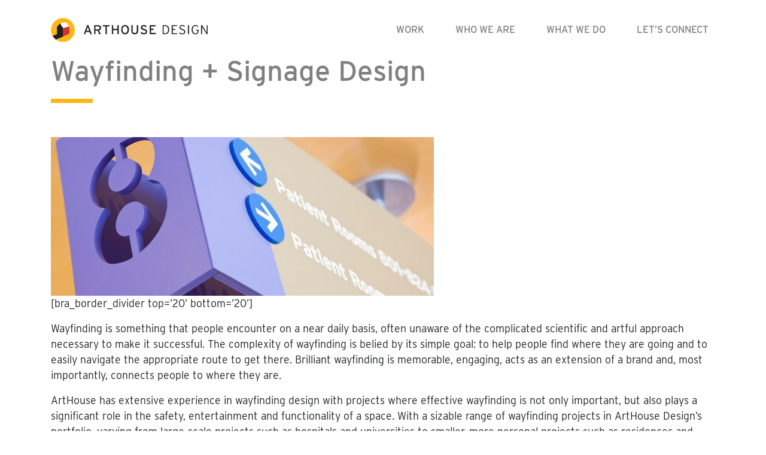

--- FILE ---
content_type: text/html; charset=UTF-8
request_url: https://arthousedenver.com/what-we-do/wayfinding-signage/
body_size: 9065
content:
<!DOCTYPE html>
<html lang="en-US">
<head>
    <!-- Global site tag (gtag.js) - Google Analytics -->
    <script async src="https://www.googletagmanager.com/gtag/js?id=UA-22544916-1"></script>
    <script>
        window.dataLayer = window.dataLayer || [];
        function gtag(){dataLayer.push(arguments);}
        gtag('js', new Date());

        gtag('config', 'UA-22544916-1');
    </script>

	<meta charset="UTF-8">
	<meta name="viewport" content="width=device-width, initial-scale=1, shrink-to-fit=no">
	<meta name="mobile-web-app-capable" content="yes">
	<meta name="apple-mobile-web-app-capable" content="yes">
	<meta name="apple-mobile-web-app-title" content="ArtHouse Design - Left Brain. Right Design.">
	<link rel="profile" href="http://gmpg.org/xfn/11">
	<link rel="pingback" href="https://arthousedenver.com/xmlrpc.php">
    <link rel="stylesheet" href="https://use.typekit.net/zvn2duo.css">
	<meta name='robots' content='index, follow, max-image-preview:large, max-snippet:-1, max-video-preview:-1' />
	<style>img:is([sizes="auto" i], [sizes^="auto," i]) { contain-intrinsic-size: 3000px 1500px }</style>
	
	<!-- This site is optimized with the Yoast SEO plugin v26.9 - https://yoast.com/product/yoast-seo-wordpress/ -->
	<title>Wayfinding + Signage Design - ArtHouse Design</title>
	<link rel="canonical" href="https://arthousedenver.com/what-we-do/wayfinding-signage/" />
	<meta property="og:locale" content="en_US" />
	<meta property="og:type" content="article" />
	<meta property="og:title" content="Wayfinding + Signage Design - ArtHouse Design" />
	<meta property="og:description" content="[bra_border_divider top=&#8217;20&#8217; bottom=&#8217;20&#8217;] Wayfinding is something that people encounter on a near daily basis, often unaware of the complicated scientific and artful approach necessary to make it successful. The complexity of wayfinding is belied by its simple goal: to help people find where they are going and to easily navigate the appropriate route to get [...]Read More..." />
	<meta property="og:url" content="https://arthousedenver.com/what-we-do/wayfinding-signage/" />
	<meta property="og:site_name" content="ArtHouse Design" />
	<meta property="article:modified_time" content="2015-01-18T19:55:27+00:00" />
	<meta property="og:image" content="https://arthousedenver.com/wp-content/uploads/2014/12/arthouse-design-services-wayfinding-signage-design.jpg" />
	<meta property="og:image:width" content="960" />
	<meta property="og:image:height" content="398" />
	<meta property="og:image:type" content="image/jpeg" />
	<meta name="twitter:label1" content="Est. reading time" />
	<meta name="twitter:data1" content="1 minute" />
	<script type="application/ld+json" class="yoast-schema-graph">{"@context":"https://schema.org","@graph":[{"@type":"WebPage","@id":"https://arthousedenver.com/what-we-do/wayfinding-signage/","url":"https://arthousedenver.com/what-we-do/wayfinding-signage/","name":"Wayfinding + Signage Design - ArtHouse Design","isPartOf":{"@id":"https://arthousedenver.com/#website"},"primaryImageOfPage":{"@id":"https://arthousedenver.com/what-we-do/wayfinding-signage/#primaryimage"},"image":{"@id":"https://arthousedenver.com/what-we-do/wayfinding-signage/#primaryimage"},"thumbnailUrl":"https://arthousedenver.com/wp-content/uploads/2014/12/arthouse-design-services-wayfinding-signage-design.jpg","datePublished":"2014-01-20T16:58:47+00:00","dateModified":"2015-01-18T19:55:27+00:00","breadcrumb":{"@id":"https://arthousedenver.com/what-we-do/wayfinding-signage/#breadcrumb"},"inLanguage":"en-US","potentialAction":[{"@type":"ReadAction","target":["https://arthousedenver.com/what-we-do/wayfinding-signage/"]}]},{"@type":"ImageObject","inLanguage":"en-US","@id":"https://arthousedenver.com/what-we-do/wayfinding-signage/#primaryimage","url":"https://arthousedenver.com/wp-content/uploads/2014/12/arthouse-design-services-wayfinding-signage-design.jpg","contentUrl":"https://arthousedenver.com/wp-content/uploads/2014/12/arthouse-design-services-wayfinding-signage-design.jpg","width":960,"height":398},{"@type":"BreadcrumbList","@id":"https://arthousedenver.com/what-we-do/wayfinding-signage/#breadcrumb","itemListElement":[{"@type":"ListItem","position":1,"name":"Home","item":"https://arthousedenver.com/"},{"@type":"ListItem","position":2,"name":"What We Do","item":"https://arthousedenver.com/what-we-do/"},{"@type":"ListItem","position":3,"name":"Wayfinding + Signage Design"}]},{"@type":"WebSite","@id":"https://arthousedenver.com/#website","url":"https://arthousedenver.com/","name":"ArtHouse Design","description":"Left Brain. Right Design.","publisher":{"@id":"https://arthousedenver.com/#organization"},"potentialAction":[{"@type":"SearchAction","target":{"@type":"EntryPoint","urlTemplate":"https://arthousedenver.com/?s={search_term_string}"},"query-input":{"@type":"PropertyValueSpecification","valueRequired":true,"valueName":"search_term_string"}}],"inLanguage":"en-US"},{"@type":"Organization","@id":"https://arthousedenver.com/#organization","name":"ArtHouse Design","url":"https://arthousedenver.com/","logo":{"@type":"ImageObject","inLanguage":"en-US","@id":"https://arthousedenver.com/#/schema/logo/image/","url":"https://arthousedenver.com/wp-content/uploads/2018/10/arthouselogo.png","contentUrl":"https://arthousedenver.com/wp-content/uploads/2018/10/arthouselogo.png","width":262,"height":40,"caption":"ArtHouse Design"},"image":{"@id":"https://arthousedenver.com/#/schema/logo/image/"}}]}</script>
	<!-- / Yoast SEO plugin. -->


<link rel="alternate" type="application/rss+xml" title="ArtHouse Design &raquo; Feed" href="https://arthousedenver.com/feed/" />
<link rel="alternate" type="application/rss+xml" title="ArtHouse Design &raquo; Comments Feed" href="https://arthousedenver.com/comments/feed/" />
<link rel="alternate" type="application/rss+xml" title="ArtHouse Design &raquo; Wayfinding + Signage Design Comments Feed" href="https://arthousedenver.com/what-we-do/wayfinding-signage/feed/" />
<script type="text/javascript">
/* <![CDATA[ */
window._wpemojiSettings = {"baseUrl":"https:\/\/s.w.org\/images\/core\/emoji\/16.0.1\/72x72\/","ext":".png","svgUrl":"https:\/\/s.w.org\/images\/core\/emoji\/16.0.1\/svg\/","svgExt":".svg","source":{"concatemoji":"https:\/\/arthousedenver.com\/wp-includes\/js\/wp-emoji-release.min.js?ver=6.8.3"}};
/*! This file is auto-generated */
!function(s,n){var o,i,e;function c(e){try{var t={supportTests:e,timestamp:(new Date).valueOf()};sessionStorage.setItem(o,JSON.stringify(t))}catch(e){}}function p(e,t,n){e.clearRect(0,0,e.canvas.width,e.canvas.height),e.fillText(t,0,0);var t=new Uint32Array(e.getImageData(0,0,e.canvas.width,e.canvas.height).data),a=(e.clearRect(0,0,e.canvas.width,e.canvas.height),e.fillText(n,0,0),new Uint32Array(e.getImageData(0,0,e.canvas.width,e.canvas.height).data));return t.every(function(e,t){return e===a[t]})}function u(e,t){e.clearRect(0,0,e.canvas.width,e.canvas.height),e.fillText(t,0,0);for(var n=e.getImageData(16,16,1,1),a=0;a<n.data.length;a++)if(0!==n.data[a])return!1;return!0}function f(e,t,n,a){switch(t){case"flag":return n(e,"\ud83c\udff3\ufe0f\u200d\u26a7\ufe0f","\ud83c\udff3\ufe0f\u200b\u26a7\ufe0f")?!1:!n(e,"\ud83c\udde8\ud83c\uddf6","\ud83c\udde8\u200b\ud83c\uddf6")&&!n(e,"\ud83c\udff4\udb40\udc67\udb40\udc62\udb40\udc65\udb40\udc6e\udb40\udc67\udb40\udc7f","\ud83c\udff4\u200b\udb40\udc67\u200b\udb40\udc62\u200b\udb40\udc65\u200b\udb40\udc6e\u200b\udb40\udc67\u200b\udb40\udc7f");case"emoji":return!a(e,"\ud83e\udedf")}return!1}function g(e,t,n,a){var r="undefined"!=typeof WorkerGlobalScope&&self instanceof WorkerGlobalScope?new OffscreenCanvas(300,150):s.createElement("canvas"),o=r.getContext("2d",{willReadFrequently:!0}),i=(o.textBaseline="top",o.font="600 32px Arial",{});return e.forEach(function(e){i[e]=t(o,e,n,a)}),i}function t(e){var t=s.createElement("script");t.src=e,t.defer=!0,s.head.appendChild(t)}"undefined"!=typeof Promise&&(o="wpEmojiSettingsSupports",i=["flag","emoji"],n.supports={everything:!0,everythingExceptFlag:!0},e=new Promise(function(e){s.addEventListener("DOMContentLoaded",e,{once:!0})}),new Promise(function(t){var n=function(){try{var e=JSON.parse(sessionStorage.getItem(o));if("object"==typeof e&&"number"==typeof e.timestamp&&(new Date).valueOf()<e.timestamp+604800&&"object"==typeof e.supportTests)return e.supportTests}catch(e){}return null}();if(!n){if("undefined"!=typeof Worker&&"undefined"!=typeof OffscreenCanvas&&"undefined"!=typeof URL&&URL.createObjectURL&&"undefined"!=typeof Blob)try{var e="postMessage("+g.toString()+"("+[JSON.stringify(i),f.toString(),p.toString(),u.toString()].join(",")+"));",a=new Blob([e],{type:"text/javascript"}),r=new Worker(URL.createObjectURL(a),{name:"wpTestEmojiSupports"});return void(r.onmessage=function(e){c(n=e.data),r.terminate(),t(n)})}catch(e){}c(n=g(i,f,p,u))}t(n)}).then(function(e){for(var t in e)n.supports[t]=e[t],n.supports.everything=n.supports.everything&&n.supports[t],"flag"!==t&&(n.supports.everythingExceptFlag=n.supports.everythingExceptFlag&&n.supports[t]);n.supports.everythingExceptFlag=n.supports.everythingExceptFlag&&!n.supports.flag,n.DOMReady=!1,n.readyCallback=function(){n.DOMReady=!0}}).then(function(){return e}).then(function(){var e;n.supports.everything||(n.readyCallback(),(e=n.source||{}).concatemoji?t(e.concatemoji):e.wpemoji&&e.twemoji&&(t(e.twemoji),t(e.wpemoji)))}))}((window,document),window._wpemojiSettings);
/* ]]> */
</script>
<style id='wp-emoji-styles-inline-css' type='text/css'>

	img.wp-smiley, img.emoji {
		display: inline !important;
		border: none !important;
		box-shadow: none !important;
		height: 1em !important;
		width: 1em !important;
		margin: 0 0.07em !important;
		vertical-align: -0.1em !important;
		background: none !important;
		padding: 0 !important;
	}
</style>
<link rel='stylesheet' id='wp-block-library-css' href='https://arthousedenver.com/wp-includes/css/dist/block-library/style.min.css?ver=6.8.3' type='text/css' media='all' />
<style id='classic-theme-styles-inline-css' type='text/css'>
/*! This file is auto-generated */
.wp-block-button__link{color:#fff;background-color:#32373c;border-radius:9999px;box-shadow:none;text-decoration:none;padding:calc(.667em + 2px) calc(1.333em + 2px);font-size:1.125em}.wp-block-file__button{background:#32373c;color:#fff;text-decoration:none}
</style>
<style id='safe-svg-svg-icon-style-inline-css' type='text/css'>
.safe-svg-cover{text-align:center}.safe-svg-cover .safe-svg-inside{display:inline-block;max-width:100%}.safe-svg-cover svg{fill:currentColor;height:100%;max-height:100%;max-width:100%;width:100%}

</style>
<style id='global-styles-inline-css' type='text/css'>
:root{--wp--preset--aspect-ratio--square: 1;--wp--preset--aspect-ratio--4-3: 4/3;--wp--preset--aspect-ratio--3-4: 3/4;--wp--preset--aspect-ratio--3-2: 3/2;--wp--preset--aspect-ratio--2-3: 2/3;--wp--preset--aspect-ratio--16-9: 16/9;--wp--preset--aspect-ratio--9-16: 9/16;--wp--preset--color--black: #000000;--wp--preset--color--cyan-bluish-gray: #abb8c3;--wp--preset--color--white: #ffffff;--wp--preset--color--pale-pink: #f78da7;--wp--preset--color--vivid-red: #cf2e2e;--wp--preset--color--luminous-vivid-orange: #ff6900;--wp--preset--color--luminous-vivid-amber: #fcb900;--wp--preset--color--light-green-cyan: #7bdcb5;--wp--preset--color--vivid-green-cyan: #00d084;--wp--preset--color--pale-cyan-blue: #8ed1fc;--wp--preset--color--vivid-cyan-blue: #0693e3;--wp--preset--color--vivid-purple: #9b51e0;--wp--preset--gradient--vivid-cyan-blue-to-vivid-purple: linear-gradient(135deg,rgba(6,147,227,1) 0%,rgb(155,81,224) 100%);--wp--preset--gradient--light-green-cyan-to-vivid-green-cyan: linear-gradient(135deg,rgb(122,220,180) 0%,rgb(0,208,130) 100%);--wp--preset--gradient--luminous-vivid-amber-to-luminous-vivid-orange: linear-gradient(135deg,rgba(252,185,0,1) 0%,rgba(255,105,0,1) 100%);--wp--preset--gradient--luminous-vivid-orange-to-vivid-red: linear-gradient(135deg,rgba(255,105,0,1) 0%,rgb(207,46,46) 100%);--wp--preset--gradient--very-light-gray-to-cyan-bluish-gray: linear-gradient(135deg,rgb(238,238,238) 0%,rgb(169,184,195) 100%);--wp--preset--gradient--cool-to-warm-spectrum: linear-gradient(135deg,rgb(74,234,220) 0%,rgb(151,120,209) 20%,rgb(207,42,186) 40%,rgb(238,44,130) 60%,rgb(251,105,98) 80%,rgb(254,248,76) 100%);--wp--preset--gradient--blush-light-purple: linear-gradient(135deg,rgb(255,206,236) 0%,rgb(152,150,240) 100%);--wp--preset--gradient--blush-bordeaux: linear-gradient(135deg,rgb(254,205,165) 0%,rgb(254,45,45) 50%,rgb(107,0,62) 100%);--wp--preset--gradient--luminous-dusk: linear-gradient(135deg,rgb(255,203,112) 0%,rgb(199,81,192) 50%,rgb(65,88,208) 100%);--wp--preset--gradient--pale-ocean: linear-gradient(135deg,rgb(255,245,203) 0%,rgb(182,227,212) 50%,rgb(51,167,181) 100%);--wp--preset--gradient--electric-grass: linear-gradient(135deg,rgb(202,248,128) 0%,rgb(113,206,126) 100%);--wp--preset--gradient--midnight: linear-gradient(135deg,rgb(2,3,129) 0%,rgb(40,116,252) 100%);--wp--preset--font-size--small: 13px;--wp--preset--font-size--medium: 20px;--wp--preset--font-size--large: 36px;--wp--preset--font-size--x-large: 42px;--wp--preset--spacing--20: 0.44rem;--wp--preset--spacing--30: 0.67rem;--wp--preset--spacing--40: 1rem;--wp--preset--spacing--50: 1.5rem;--wp--preset--spacing--60: 2.25rem;--wp--preset--spacing--70: 3.38rem;--wp--preset--spacing--80: 5.06rem;--wp--preset--shadow--natural: 6px 6px 9px rgba(0, 0, 0, 0.2);--wp--preset--shadow--deep: 12px 12px 50px rgba(0, 0, 0, 0.4);--wp--preset--shadow--sharp: 6px 6px 0px rgba(0, 0, 0, 0.2);--wp--preset--shadow--outlined: 6px 6px 0px -3px rgba(255, 255, 255, 1), 6px 6px rgba(0, 0, 0, 1);--wp--preset--shadow--crisp: 6px 6px 0px rgba(0, 0, 0, 1);}:where(.is-layout-flex){gap: 0.5em;}:where(.is-layout-grid){gap: 0.5em;}body .is-layout-flex{display: flex;}.is-layout-flex{flex-wrap: wrap;align-items: center;}.is-layout-flex > :is(*, div){margin: 0;}body .is-layout-grid{display: grid;}.is-layout-grid > :is(*, div){margin: 0;}:where(.wp-block-columns.is-layout-flex){gap: 2em;}:where(.wp-block-columns.is-layout-grid){gap: 2em;}:where(.wp-block-post-template.is-layout-flex){gap: 1.25em;}:where(.wp-block-post-template.is-layout-grid){gap: 1.25em;}.has-black-color{color: var(--wp--preset--color--black) !important;}.has-cyan-bluish-gray-color{color: var(--wp--preset--color--cyan-bluish-gray) !important;}.has-white-color{color: var(--wp--preset--color--white) !important;}.has-pale-pink-color{color: var(--wp--preset--color--pale-pink) !important;}.has-vivid-red-color{color: var(--wp--preset--color--vivid-red) !important;}.has-luminous-vivid-orange-color{color: var(--wp--preset--color--luminous-vivid-orange) !important;}.has-luminous-vivid-amber-color{color: var(--wp--preset--color--luminous-vivid-amber) !important;}.has-light-green-cyan-color{color: var(--wp--preset--color--light-green-cyan) !important;}.has-vivid-green-cyan-color{color: var(--wp--preset--color--vivid-green-cyan) !important;}.has-pale-cyan-blue-color{color: var(--wp--preset--color--pale-cyan-blue) !important;}.has-vivid-cyan-blue-color{color: var(--wp--preset--color--vivid-cyan-blue) !important;}.has-vivid-purple-color{color: var(--wp--preset--color--vivid-purple) !important;}.has-black-background-color{background-color: var(--wp--preset--color--black) !important;}.has-cyan-bluish-gray-background-color{background-color: var(--wp--preset--color--cyan-bluish-gray) !important;}.has-white-background-color{background-color: var(--wp--preset--color--white) !important;}.has-pale-pink-background-color{background-color: var(--wp--preset--color--pale-pink) !important;}.has-vivid-red-background-color{background-color: var(--wp--preset--color--vivid-red) !important;}.has-luminous-vivid-orange-background-color{background-color: var(--wp--preset--color--luminous-vivid-orange) !important;}.has-luminous-vivid-amber-background-color{background-color: var(--wp--preset--color--luminous-vivid-amber) !important;}.has-light-green-cyan-background-color{background-color: var(--wp--preset--color--light-green-cyan) !important;}.has-vivid-green-cyan-background-color{background-color: var(--wp--preset--color--vivid-green-cyan) !important;}.has-pale-cyan-blue-background-color{background-color: var(--wp--preset--color--pale-cyan-blue) !important;}.has-vivid-cyan-blue-background-color{background-color: var(--wp--preset--color--vivid-cyan-blue) !important;}.has-vivid-purple-background-color{background-color: var(--wp--preset--color--vivid-purple) !important;}.has-black-border-color{border-color: var(--wp--preset--color--black) !important;}.has-cyan-bluish-gray-border-color{border-color: var(--wp--preset--color--cyan-bluish-gray) !important;}.has-white-border-color{border-color: var(--wp--preset--color--white) !important;}.has-pale-pink-border-color{border-color: var(--wp--preset--color--pale-pink) !important;}.has-vivid-red-border-color{border-color: var(--wp--preset--color--vivid-red) !important;}.has-luminous-vivid-orange-border-color{border-color: var(--wp--preset--color--luminous-vivid-orange) !important;}.has-luminous-vivid-amber-border-color{border-color: var(--wp--preset--color--luminous-vivid-amber) !important;}.has-light-green-cyan-border-color{border-color: var(--wp--preset--color--light-green-cyan) !important;}.has-vivid-green-cyan-border-color{border-color: var(--wp--preset--color--vivid-green-cyan) !important;}.has-pale-cyan-blue-border-color{border-color: var(--wp--preset--color--pale-cyan-blue) !important;}.has-vivid-cyan-blue-border-color{border-color: var(--wp--preset--color--vivid-cyan-blue) !important;}.has-vivid-purple-border-color{border-color: var(--wp--preset--color--vivid-purple) !important;}.has-vivid-cyan-blue-to-vivid-purple-gradient-background{background: var(--wp--preset--gradient--vivid-cyan-blue-to-vivid-purple) !important;}.has-light-green-cyan-to-vivid-green-cyan-gradient-background{background: var(--wp--preset--gradient--light-green-cyan-to-vivid-green-cyan) !important;}.has-luminous-vivid-amber-to-luminous-vivid-orange-gradient-background{background: var(--wp--preset--gradient--luminous-vivid-amber-to-luminous-vivid-orange) !important;}.has-luminous-vivid-orange-to-vivid-red-gradient-background{background: var(--wp--preset--gradient--luminous-vivid-orange-to-vivid-red) !important;}.has-very-light-gray-to-cyan-bluish-gray-gradient-background{background: var(--wp--preset--gradient--very-light-gray-to-cyan-bluish-gray) !important;}.has-cool-to-warm-spectrum-gradient-background{background: var(--wp--preset--gradient--cool-to-warm-spectrum) !important;}.has-blush-light-purple-gradient-background{background: var(--wp--preset--gradient--blush-light-purple) !important;}.has-blush-bordeaux-gradient-background{background: var(--wp--preset--gradient--blush-bordeaux) !important;}.has-luminous-dusk-gradient-background{background: var(--wp--preset--gradient--luminous-dusk) !important;}.has-pale-ocean-gradient-background{background: var(--wp--preset--gradient--pale-ocean) !important;}.has-electric-grass-gradient-background{background: var(--wp--preset--gradient--electric-grass) !important;}.has-midnight-gradient-background{background: var(--wp--preset--gradient--midnight) !important;}.has-small-font-size{font-size: var(--wp--preset--font-size--small) !important;}.has-medium-font-size{font-size: var(--wp--preset--font-size--medium) !important;}.has-large-font-size{font-size: var(--wp--preset--font-size--large) !important;}.has-x-large-font-size{font-size: var(--wp--preset--font-size--x-large) !important;}
:where(.wp-block-post-template.is-layout-flex){gap: 1.25em;}:where(.wp-block-post-template.is-layout-grid){gap: 1.25em;}
:where(.wp-block-columns.is-layout-flex){gap: 2em;}:where(.wp-block-columns.is-layout-grid){gap: 2em;}
:root :where(.wp-block-pullquote){font-size: 1.5em;line-height: 1.6;}
</style>
<link rel='stylesheet' id='contact-form-7-css' href='https://arthousedenver.com/wp-content/plugins/contact-form-7/includes/css/styles.css?ver=6.1.4' type='text/css' media='all' />
<link rel='stylesheet' id='meteor-slides-css' href='https://arthousedenver.com/wp-content/plugins/meteor-slides/css/meteor-slides.css?ver=1.0' type='text/css' media='all' />
<link rel='stylesheet' id='understrap-styles-css' href='https://arthousedenver.com/wp-content/themes/arthousetheme/css/theme.min.css?ver=0.8.7.1580232633' type='text/css' media='all' />
<link rel='stylesheet' id='slickstyle-css' href='https://arthousedenver.com/wp-content/themes/arthousetheme/css/slick.css?ver=0.8.7.1580232633' type='text/css' media='all' />
<link rel='stylesheet' id='slicktheme-css' href='https://arthousedenver.com/wp-content/themes/arthousetheme/css/slick-theme.css?ver=0.8.7.1580232633' type='text/css' media='all' />
<script type="text/javascript" src="https://arthousedenver.com/wp-includes/js/jquery/jquery.min.js?ver=3.7.1" id="jquery-core-js"></script>
<script type="text/javascript" src="https://arthousedenver.com/wp-includes/js/jquery/jquery-migrate.min.js?ver=3.4.1" id="jquery-migrate-js"></script>
<script type="text/javascript" src="https://arthousedenver.com/wp-content/plugins/meteor-slides/js/jquery.cycle.all.js?ver=6.8.3" id="jquery-cycle-js"></script>
<script type="text/javascript" src="https://arthousedenver.com/wp-content/plugins/meteor-slides/js/jquery.metadata.v2.js?ver=6.8.3" id="jquery-metadata-js"></script>
<script type="text/javascript" src="https://arthousedenver.com/wp-content/plugins/meteor-slides/js/jquery.touchwipe.1.1.1.js?ver=6.8.3" id="jquery-touchwipe-js"></script>
<script type="text/javascript" id="meteorslides-script-js-extra">
/* <![CDATA[ */
var meteorslidessettings = {"meteorslideshowspeed":"2000","meteorslideshowduration":"5000","meteorslideshowheight":"535","meteorslideshowwidth":"600","meteorslideshowtransition":"fade"};
/* ]]> */
</script>
<script type="text/javascript" src="https://arthousedenver.com/wp-content/plugins/meteor-slides/js/slideshow.js?ver=6.8.3" id="meteorslides-script-js"></script>
<link rel="https://api.w.org/" href="https://arthousedenver.com/wp-json/" /><link rel="alternate" title="JSON" type="application/json" href="https://arthousedenver.com/wp-json/wp/v2/pages/36" /><link rel="EditURI" type="application/rsd+xml" title="RSD" href="https://arthousedenver.com/xmlrpc.php?rsd" />
<link rel='shortlink' href='https://arthousedenver.com/?p=36' />
<link rel="alternate" title="oEmbed (JSON)" type="application/json+oembed" href="https://arthousedenver.com/wp-json/oembed/1.0/embed?url=https%3A%2F%2Farthousedenver.com%2Fwhat-we-do%2Fwayfinding-signage%2F" />
<link rel="alternate" title="oEmbed (XML)" type="text/xml+oembed" href="https://arthousedenver.com/wp-json/oembed/1.0/embed?url=https%3A%2F%2Farthousedenver.com%2Fwhat-we-do%2Fwayfinding-signage%2F&#038;format=xml" />
		<style type="text/css" id="wp-custom-css">
			.grecaptcha-badge { 
    visibility: hidden;
}
@media (max-width: 575px) {
    .container {
      padding-right: 15px !important;
  padding-left:
	15px !important;
	padding-top: 5px !important;} 
}

.panel-content:has(.html) { height: auto !important; }		</style>
		</head>

<body class="wp-singular page-template-default page page-id-36 page-child parent-pageid-13 wp-custom-logo wp-theme-arthousetheme group-blog">

<div class="hfeed site" id="page">

	<!-- ******************* The Navbar Area ******************* -->
	<div id="wrapper-navbar" itemscope itemtype="http://schema.org/WebSite">

		<a class="skip-link sr-only sr-only-focusable" href="#content">Skip to content</a>

		<nav class="navbar navbar-expand-xl navbar-light bg-primary">

					<div class="container" >
		
					<!-- Your site title as branding in the menu -->
					                        <a href="/" class="navbar-brand custom-logo-link" rel="home" itemprop="url">
                            <img src="https://arthousedenver.com/wp-content/uploads/2018/10/arthouselogo.png" class="img-fluid" alt="Arthouse Design" itemprop="logo">
                        </a>
                        <!-- end custom logo -->

				<button class="navbar-toggler" type="button" data-toggle="collapse" data-target="#navbarNavDropdown" aria-controls="navbarNavDropdown" aria-expanded="false" aria-label="Toggle navigation">
					<span class="navbar-toggler-icon"></span>
				</button>
                
                           
				<!-- The WordPress Menu goes here -->
				<div id="navbarNavDropdown" class="collapse navbar-collapse"><ul id="main-menu" class="navbar-nav ml-auto"><li itemscope="itemscope" itemtype="https://www.schema.org/SiteNavigationElement" id="menu-item-5910" class="work menu-item menu-item-type-post_type menu-item-object-page menu-item-5910 nav-item"><a title="Work" href="https://arthousedenver.com/work/" class="nav-link">Work</a></li>
<li itemscope="itemscope" itemtype="https://www.schema.org/SiteNavigationElement" id="menu-item-5982" class="whoweare menu-item menu-item-type-post_type menu-item-object-page menu-item-5982 nav-item"><a title="Who We Are" href="https://arthousedenver.com/who-we-are/" class="nav-link">Who We Are</a></li>
<li itemscope="itemscope" itemtype="https://www.schema.org/SiteNavigationElement" id="menu-item-5985" class="whatwedo menu-item menu-item-type-post_type menu-item-object-page current-page-ancestor menu-item-5985 nav-item"><a title="What We Do" href="https://arthousedenver.com/what-we-do/" class="nav-link">What We Do</a></li>
<li itemscope="itemscope" itemtype="https://www.schema.org/SiteNavigationElement" id="menu-item-1942" class="letsconnect menu-item menu-item-type-post_type menu-item-object-page menu-item-1942 nav-item"><a title="Let’s Connect" href="https://arthousedenver.com/contact-arthouse/" class="nav-link">Let’s Connect</a></li>
</ul></div>			              <style type="text/css">
                  #nav-menu-footer {padding:10px 0px 0px 41px;}
                  #nav-menu-footer ul {padding-left:0;}
                  #nav-menu-footer ul li {vertical-align : middle;list-style:none;display:inline-block;margin:10px 15px auto auto;border:0px solid black;}
                  #nav-menu-footer .fa {font-size: 32px;}
                  #nav-menu-footer {display:none;}
@media (max-width: 1199.98px) {
#nav-menu-footer {display:block;}
	ul#main-menu li {border-bottom: 1px solid #bbb;}
	ul#main-menu li:last-child {border-bottom: 0;}
	ul#main-menu>li>a {padding-left: 60px;}
              </style>
         <script type="text/javascript">
             jQuery(document).ready(function($){
              $( "#navbarNavDropdown" ).append( "<div id='nav-menu-footer'><a href='mailto:info@arthousedenver.com'>Email Us</a><br />303.892.9816<br /><ul><li><a href='https://www.instagram.com/arthouse_design/' targer='_blank'><i class='fa fa-instagram' style='font-size:24px;padding:1px 2px 1px 2px;height:27px;width:27px;text-align:center;border-radius:5px;color:#fff;background:rgba(255,183,25,.85)'></i></a></li><li><a href='https://www.facebook.com/arthousedenver' targer='_blank'><i class='fa fa-facebook-square' style='color:rgba(255,183,25,.85)'></i></a></li><li><a href='https://www.pinterest.com/arthousedesign/' targer='_blank'><i class='fa fa-pinterest' style='color:rgba(255,183,25,.85)'></i></a></li><li><a href='https://twitter.com/arthousedenver' targer='_blank'><i class='fa fa-twitter' style='color:rgba(255,183,25,.85)'></i></a></li></ul></div>" );
                  });
            </script>      
                </div><!-- .container -->
					</nav><!-- .site-navigation -->

	</div><!-- #wrapper-navbar end -->

<div class="wrapper" id="page-wrapper">

	<div class="container" id="content" tabindex="-1">

		<div class="row">

			<!-- Do the left sidebar check -->
			


<div class="col-md-12 content-area" id="primary">
			<main class="site-main" id="main">

				
					
<article class="post-36 page type-page status-publish has-post-thumbnail hentry" id="post-36">

	<header class="entry-header">

		<h1 class="entry-title">Wayfinding + Signage Design</h1>
	</header><!-- .entry-header -->

	<img width="640" height="265" src="https://arthousedenver.com/wp-content/uploads/2014/12/arthouse-design-services-wayfinding-signage-design.jpg" class="attachment-large size-large wp-post-image" alt="" decoding="async" fetchpriority="high" srcset="https://arthousedenver.com/wp-content/uploads/2014/12/arthouse-design-services-wayfinding-signage-design.jpg 960w, https://arthousedenver.com/wp-content/uploads/2014/12/arthouse-design-services-wayfinding-signage-design-300x124.jpg 300w, https://arthousedenver.com/wp-content/uploads/2014/12/arthouse-design-services-wayfinding-signage-design-768x318.jpg 768w, https://arthousedenver.com/wp-content/uploads/2014/12/arthouse-design-services-wayfinding-signage-design-250x104.jpg 250w" sizes="(max-width: 640px) 100vw, 640px" />
	<div class="entry-content">

		<p>[bra_border_divider top=&#8217;20&#8217; bottom=&#8217;20&#8217;]</p>
<p>Wayfinding is something that people encounter on a near daily basis, often unaware of the complicated scientific and artful approach necessary to make it successful. The complexity of wayfinding is belied by its simple goal: to help people find where they are going and to easily navigate the appropriate route to get there. Brilliant wayfinding is memorable, engaging, acts as an extension of a brand and, most importantly, connects people to where they are. </p>
<p>ArtHouse has extensive experience in wayfinding design with projects where effective wayfinding is not only important, but also plays a significant role in the safety, entertainment and functionality of a space. With a sizable range of wayfinding projects in ArtHouse Design’s portfolio, varying from large-scale projects such as hospitals and universities to smaller, more personal projects such as residences and parks, ArtHouse is truly a leader in this complex, multidisciplinary field.</p>
<p>Services Include:</p>
<ul>
<li>Existing Wayfinding + Signage Assessment</li>
<li>Signage Design</li>
<li>Wayfinding Programs</li>
<li>Master Sign Plans</li>
<li>Maps + Interactive Kiosks</li>
<li>Monuments + Identity Signage</li>
<li>Municipal Wayfinding + Monumentation</li>
<li>Custom Signage + Wayfinding Systems</li>
</ul>
<p>[bra_border_divider top=&#8217;20&#8217; bottom=&#8217;20&#8217;]</p>
<p>[bra_portfolio title=&#8217;Projects Using this Service&#8217; cat_id=&#8217;46&#8217; no=&#8217;-1&#8242; show_filters=&#8217;no&#8217; columns=&#8217;4&#8242; shape=&#8221; height=&#8217;200&#8242; hover=&#8217;yes&#8217;]</p>

		
	</div><!-- .entry-content -->

	<footer class="entry-footer">

		
	</footer><!-- .entry-footer -->

</article><!-- #post-## -->

					
				
			</main><!-- #main -->

		<!-- Do the right sidebar check -->
		
</div><!-- #closing the primary container from /global-templates/left-sidebar-check.php -->



  

	</div><!-- .row -->

</div><!-- Container end -->

</div><!-- Wrapper end -->


<footer class="site-footer break-container-full-width" id="colophon">
    <div class="footer-tag container">
        <div class="row">
            <div class="col-md-10 offset-md-1">
                <img src="https://arthousedenver.com/wp-content/themes/arthousetheme/img/arthousefooterlogo.png">
            </div>
        </div>
    </div>

    <div class="site-info">
        <div class="container">
            <div class="row">
                <div class="col-md-3 offset-md-1">
                    <h2>Contact</h2>
<p><a href="mailto:info@arthousedenver.com">Email us</a><br />
<a href="303.892.9816">303.892.9816</a></p>
<p>2373 Central Park Blvd<br />
Suite 204<br />
Denver, CO 80238</p>
                </div>
                <div class="col-md-3">
                    <h2>Social</h2>
<p><a href="http://instagram.com/arthouse_design/">Instagram</a><br />
<a href="https://www.facebook.com/arthousedenver">Facebook</a><br />
<a href="http://www.pinterest.com/arthousedesign/">Pinterest</a><br />
<a href="https://twitter.com/arthousedenver">Twitter</a></p>
                </div>
                <div class="col-md-4">
                    <h2>INFREQUENT, BUT ALWAYS EXCELLENT NEWSLETTER</h2>
<p><button type="submit"><i class="fa fa-chevron-circle-right"></i></button></p>
<h3 class="copyright">© ARTHOUSE DESIGN 2026</h3>
                </div>
            </div>
        </div>
    </div><!-- .site-info -->
</footer><!-- #colophon -->


</div><!-- #page we need this extra closing tag here -->

<script type="speculationrules">
{"prefetch":[{"source":"document","where":{"and":[{"href_matches":"\/*"},{"not":{"href_matches":["\/wp-*.php","\/wp-admin\/*","\/wp-content\/uploads\/*","\/wp-content\/*","\/wp-content\/plugins\/*","\/wp-content\/themes\/arthousetheme\/*","\/*\\?(.+)"]}},{"not":{"selector_matches":"a[rel~=\"nofollow\"]"}},{"not":{"selector_matches":".no-prefetch, .no-prefetch a"}}]},"eagerness":"conservative"}]}
</script>
<script type="text/javascript" src="https://arthousedenver.com/wp-includes/js/dist/hooks.min.js?ver=4d63a3d491d11ffd8ac6" id="wp-hooks-js"></script>
<script type="text/javascript" src="https://arthousedenver.com/wp-includes/js/dist/i18n.min.js?ver=5e580eb46a90c2b997e6" id="wp-i18n-js"></script>
<script type="text/javascript" id="wp-i18n-js-after">
/* <![CDATA[ */
wp.i18n.setLocaleData( { 'text direction\u0004ltr': [ 'ltr' ] } );
/* ]]> */
</script>
<script type="text/javascript" src="https://arthousedenver.com/wp-content/plugins/contact-form-7/includes/swv/js/index.js?ver=6.1.4" id="swv-js"></script>
<script type="text/javascript" id="contact-form-7-js-before">
/* <![CDATA[ */
var wpcf7 = {
    "api": {
        "root": "https:\/\/arthousedenver.com\/wp-json\/",
        "namespace": "contact-form-7\/v1"
    },
    "cached": 1
};
/* ]]> */
</script>
<script type="text/javascript" src="https://arthousedenver.com/wp-content/plugins/contact-form-7/includes/js/index.js?ver=6.1.4" id="contact-form-7-js"></script>
<script type="text/javascript" src="https://arthousedenver.com/wp-content/themes/arthousetheme/js/theme.min.js?ver=0.8.7.1580232633" id="understrap-scripts-js"></script>
<script type="text/javascript" src="https://arthousedenver.com/wp-content/themes/arthousetheme/js/isotope.pkgd.min.js?ver=0.8.7.1580232633" id="isotope-js"></script>
<script type="text/javascript" src="https://arthousedenver.com/wp-content/themes/arthousetheme/js/jquery.slicknav.js?ver=0.8.7.1580232633" id="slicknav-js"></script>
<script type="text/javascript" src="https://arthousedenver.com/wp-content/themes/arthousetheme/js/slick.js?ver=0.8.7.1580232633" id="slick-js"></script>
<script type="text/javascript" src="https://arthousedenver.com/wp-content/themes/arthousetheme/js/main.js?ver=0.8.7.1580232633" id="main-js"></script>
<script type="text/javascript" src="https://www.google.com/recaptcha/api.js?render=6LdTShEdAAAAAJLACHqned9koxrIznMIRKynRygr&amp;ver=3.0" id="google-recaptcha-js"></script>
<script type="text/javascript" src="https://arthousedenver.com/wp-includes/js/dist/vendor/wp-polyfill.min.js?ver=3.15.0" id="wp-polyfill-js"></script>
<script type="text/javascript" id="wpcf7-recaptcha-js-before">
/* <![CDATA[ */
var wpcf7_recaptcha = {
    "sitekey": "6LdTShEdAAAAAJLACHqned9koxrIznMIRKynRygr",
    "actions": {
        "homepage": "homepage",
        "contactform": "contactform"
    }
};
/* ]]> */
</script>
<script type="text/javascript" src="https://arthousedenver.com/wp-content/plugins/contact-form-7/modules/recaptcha/index.js?ver=6.1.4" id="wpcf7-recaptcha-js"></script>

</body>

</html>



--- FILE ---
content_type: text/html; charset=utf-8
request_url: https://www.google.com/recaptcha/api2/anchor?ar=1&k=6LdTShEdAAAAAJLACHqned9koxrIznMIRKynRygr&co=aHR0cHM6Ly9hcnRob3VzZWRlbnZlci5jb206NDQz&hl=en&v=N67nZn4AqZkNcbeMu4prBgzg&size=invisible&anchor-ms=20000&execute-ms=30000&cb=816j6z9wattr
body_size: 48764
content:
<!DOCTYPE HTML><html dir="ltr" lang="en"><head><meta http-equiv="Content-Type" content="text/html; charset=UTF-8">
<meta http-equiv="X-UA-Compatible" content="IE=edge">
<title>reCAPTCHA</title>
<style type="text/css">
/* cyrillic-ext */
@font-face {
  font-family: 'Roboto';
  font-style: normal;
  font-weight: 400;
  font-stretch: 100%;
  src: url(//fonts.gstatic.com/s/roboto/v48/KFO7CnqEu92Fr1ME7kSn66aGLdTylUAMa3GUBHMdazTgWw.woff2) format('woff2');
  unicode-range: U+0460-052F, U+1C80-1C8A, U+20B4, U+2DE0-2DFF, U+A640-A69F, U+FE2E-FE2F;
}
/* cyrillic */
@font-face {
  font-family: 'Roboto';
  font-style: normal;
  font-weight: 400;
  font-stretch: 100%;
  src: url(//fonts.gstatic.com/s/roboto/v48/KFO7CnqEu92Fr1ME7kSn66aGLdTylUAMa3iUBHMdazTgWw.woff2) format('woff2');
  unicode-range: U+0301, U+0400-045F, U+0490-0491, U+04B0-04B1, U+2116;
}
/* greek-ext */
@font-face {
  font-family: 'Roboto';
  font-style: normal;
  font-weight: 400;
  font-stretch: 100%;
  src: url(//fonts.gstatic.com/s/roboto/v48/KFO7CnqEu92Fr1ME7kSn66aGLdTylUAMa3CUBHMdazTgWw.woff2) format('woff2');
  unicode-range: U+1F00-1FFF;
}
/* greek */
@font-face {
  font-family: 'Roboto';
  font-style: normal;
  font-weight: 400;
  font-stretch: 100%;
  src: url(//fonts.gstatic.com/s/roboto/v48/KFO7CnqEu92Fr1ME7kSn66aGLdTylUAMa3-UBHMdazTgWw.woff2) format('woff2');
  unicode-range: U+0370-0377, U+037A-037F, U+0384-038A, U+038C, U+038E-03A1, U+03A3-03FF;
}
/* math */
@font-face {
  font-family: 'Roboto';
  font-style: normal;
  font-weight: 400;
  font-stretch: 100%;
  src: url(//fonts.gstatic.com/s/roboto/v48/KFO7CnqEu92Fr1ME7kSn66aGLdTylUAMawCUBHMdazTgWw.woff2) format('woff2');
  unicode-range: U+0302-0303, U+0305, U+0307-0308, U+0310, U+0312, U+0315, U+031A, U+0326-0327, U+032C, U+032F-0330, U+0332-0333, U+0338, U+033A, U+0346, U+034D, U+0391-03A1, U+03A3-03A9, U+03B1-03C9, U+03D1, U+03D5-03D6, U+03F0-03F1, U+03F4-03F5, U+2016-2017, U+2034-2038, U+203C, U+2040, U+2043, U+2047, U+2050, U+2057, U+205F, U+2070-2071, U+2074-208E, U+2090-209C, U+20D0-20DC, U+20E1, U+20E5-20EF, U+2100-2112, U+2114-2115, U+2117-2121, U+2123-214F, U+2190, U+2192, U+2194-21AE, U+21B0-21E5, U+21F1-21F2, U+21F4-2211, U+2213-2214, U+2216-22FF, U+2308-230B, U+2310, U+2319, U+231C-2321, U+2336-237A, U+237C, U+2395, U+239B-23B7, U+23D0, U+23DC-23E1, U+2474-2475, U+25AF, U+25B3, U+25B7, U+25BD, U+25C1, U+25CA, U+25CC, U+25FB, U+266D-266F, U+27C0-27FF, U+2900-2AFF, U+2B0E-2B11, U+2B30-2B4C, U+2BFE, U+3030, U+FF5B, U+FF5D, U+1D400-1D7FF, U+1EE00-1EEFF;
}
/* symbols */
@font-face {
  font-family: 'Roboto';
  font-style: normal;
  font-weight: 400;
  font-stretch: 100%;
  src: url(//fonts.gstatic.com/s/roboto/v48/KFO7CnqEu92Fr1ME7kSn66aGLdTylUAMaxKUBHMdazTgWw.woff2) format('woff2');
  unicode-range: U+0001-000C, U+000E-001F, U+007F-009F, U+20DD-20E0, U+20E2-20E4, U+2150-218F, U+2190, U+2192, U+2194-2199, U+21AF, U+21E6-21F0, U+21F3, U+2218-2219, U+2299, U+22C4-22C6, U+2300-243F, U+2440-244A, U+2460-24FF, U+25A0-27BF, U+2800-28FF, U+2921-2922, U+2981, U+29BF, U+29EB, U+2B00-2BFF, U+4DC0-4DFF, U+FFF9-FFFB, U+10140-1018E, U+10190-1019C, U+101A0, U+101D0-101FD, U+102E0-102FB, U+10E60-10E7E, U+1D2C0-1D2D3, U+1D2E0-1D37F, U+1F000-1F0FF, U+1F100-1F1AD, U+1F1E6-1F1FF, U+1F30D-1F30F, U+1F315, U+1F31C, U+1F31E, U+1F320-1F32C, U+1F336, U+1F378, U+1F37D, U+1F382, U+1F393-1F39F, U+1F3A7-1F3A8, U+1F3AC-1F3AF, U+1F3C2, U+1F3C4-1F3C6, U+1F3CA-1F3CE, U+1F3D4-1F3E0, U+1F3ED, U+1F3F1-1F3F3, U+1F3F5-1F3F7, U+1F408, U+1F415, U+1F41F, U+1F426, U+1F43F, U+1F441-1F442, U+1F444, U+1F446-1F449, U+1F44C-1F44E, U+1F453, U+1F46A, U+1F47D, U+1F4A3, U+1F4B0, U+1F4B3, U+1F4B9, U+1F4BB, U+1F4BF, U+1F4C8-1F4CB, U+1F4D6, U+1F4DA, U+1F4DF, U+1F4E3-1F4E6, U+1F4EA-1F4ED, U+1F4F7, U+1F4F9-1F4FB, U+1F4FD-1F4FE, U+1F503, U+1F507-1F50B, U+1F50D, U+1F512-1F513, U+1F53E-1F54A, U+1F54F-1F5FA, U+1F610, U+1F650-1F67F, U+1F687, U+1F68D, U+1F691, U+1F694, U+1F698, U+1F6AD, U+1F6B2, U+1F6B9-1F6BA, U+1F6BC, U+1F6C6-1F6CF, U+1F6D3-1F6D7, U+1F6E0-1F6EA, U+1F6F0-1F6F3, U+1F6F7-1F6FC, U+1F700-1F7FF, U+1F800-1F80B, U+1F810-1F847, U+1F850-1F859, U+1F860-1F887, U+1F890-1F8AD, U+1F8B0-1F8BB, U+1F8C0-1F8C1, U+1F900-1F90B, U+1F93B, U+1F946, U+1F984, U+1F996, U+1F9E9, U+1FA00-1FA6F, U+1FA70-1FA7C, U+1FA80-1FA89, U+1FA8F-1FAC6, U+1FACE-1FADC, U+1FADF-1FAE9, U+1FAF0-1FAF8, U+1FB00-1FBFF;
}
/* vietnamese */
@font-face {
  font-family: 'Roboto';
  font-style: normal;
  font-weight: 400;
  font-stretch: 100%;
  src: url(//fonts.gstatic.com/s/roboto/v48/KFO7CnqEu92Fr1ME7kSn66aGLdTylUAMa3OUBHMdazTgWw.woff2) format('woff2');
  unicode-range: U+0102-0103, U+0110-0111, U+0128-0129, U+0168-0169, U+01A0-01A1, U+01AF-01B0, U+0300-0301, U+0303-0304, U+0308-0309, U+0323, U+0329, U+1EA0-1EF9, U+20AB;
}
/* latin-ext */
@font-face {
  font-family: 'Roboto';
  font-style: normal;
  font-weight: 400;
  font-stretch: 100%;
  src: url(//fonts.gstatic.com/s/roboto/v48/KFO7CnqEu92Fr1ME7kSn66aGLdTylUAMa3KUBHMdazTgWw.woff2) format('woff2');
  unicode-range: U+0100-02BA, U+02BD-02C5, U+02C7-02CC, U+02CE-02D7, U+02DD-02FF, U+0304, U+0308, U+0329, U+1D00-1DBF, U+1E00-1E9F, U+1EF2-1EFF, U+2020, U+20A0-20AB, U+20AD-20C0, U+2113, U+2C60-2C7F, U+A720-A7FF;
}
/* latin */
@font-face {
  font-family: 'Roboto';
  font-style: normal;
  font-weight: 400;
  font-stretch: 100%;
  src: url(//fonts.gstatic.com/s/roboto/v48/KFO7CnqEu92Fr1ME7kSn66aGLdTylUAMa3yUBHMdazQ.woff2) format('woff2');
  unicode-range: U+0000-00FF, U+0131, U+0152-0153, U+02BB-02BC, U+02C6, U+02DA, U+02DC, U+0304, U+0308, U+0329, U+2000-206F, U+20AC, U+2122, U+2191, U+2193, U+2212, U+2215, U+FEFF, U+FFFD;
}
/* cyrillic-ext */
@font-face {
  font-family: 'Roboto';
  font-style: normal;
  font-weight: 500;
  font-stretch: 100%;
  src: url(//fonts.gstatic.com/s/roboto/v48/KFO7CnqEu92Fr1ME7kSn66aGLdTylUAMa3GUBHMdazTgWw.woff2) format('woff2');
  unicode-range: U+0460-052F, U+1C80-1C8A, U+20B4, U+2DE0-2DFF, U+A640-A69F, U+FE2E-FE2F;
}
/* cyrillic */
@font-face {
  font-family: 'Roboto';
  font-style: normal;
  font-weight: 500;
  font-stretch: 100%;
  src: url(//fonts.gstatic.com/s/roboto/v48/KFO7CnqEu92Fr1ME7kSn66aGLdTylUAMa3iUBHMdazTgWw.woff2) format('woff2');
  unicode-range: U+0301, U+0400-045F, U+0490-0491, U+04B0-04B1, U+2116;
}
/* greek-ext */
@font-face {
  font-family: 'Roboto';
  font-style: normal;
  font-weight: 500;
  font-stretch: 100%;
  src: url(//fonts.gstatic.com/s/roboto/v48/KFO7CnqEu92Fr1ME7kSn66aGLdTylUAMa3CUBHMdazTgWw.woff2) format('woff2');
  unicode-range: U+1F00-1FFF;
}
/* greek */
@font-face {
  font-family: 'Roboto';
  font-style: normal;
  font-weight: 500;
  font-stretch: 100%;
  src: url(//fonts.gstatic.com/s/roboto/v48/KFO7CnqEu92Fr1ME7kSn66aGLdTylUAMa3-UBHMdazTgWw.woff2) format('woff2');
  unicode-range: U+0370-0377, U+037A-037F, U+0384-038A, U+038C, U+038E-03A1, U+03A3-03FF;
}
/* math */
@font-face {
  font-family: 'Roboto';
  font-style: normal;
  font-weight: 500;
  font-stretch: 100%;
  src: url(//fonts.gstatic.com/s/roboto/v48/KFO7CnqEu92Fr1ME7kSn66aGLdTylUAMawCUBHMdazTgWw.woff2) format('woff2');
  unicode-range: U+0302-0303, U+0305, U+0307-0308, U+0310, U+0312, U+0315, U+031A, U+0326-0327, U+032C, U+032F-0330, U+0332-0333, U+0338, U+033A, U+0346, U+034D, U+0391-03A1, U+03A3-03A9, U+03B1-03C9, U+03D1, U+03D5-03D6, U+03F0-03F1, U+03F4-03F5, U+2016-2017, U+2034-2038, U+203C, U+2040, U+2043, U+2047, U+2050, U+2057, U+205F, U+2070-2071, U+2074-208E, U+2090-209C, U+20D0-20DC, U+20E1, U+20E5-20EF, U+2100-2112, U+2114-2115, U+2117-2121, U+2123-214F, U+2190, U+2192, U+2194-21AE, U+21B0-21E5, U+21F1-21F2, U+21F4-2211, U+2213-2214, U+2216-22FF, U+2308-230B, U+2310, U+2319, U+231C-2321, U+2336-237A, U+237C, U+2395, U+239B-23B7, U+23D0, U+23DC-23E1, U+2474-2475, U+25AF, U+25B3, U+25B7, U+25BD, U+25C1, U+25CA, U+25CC, U+25FB, U+266D-266F, U+27C0-27FF, U+2900-2AFF, U+2B0E-2B11, U+2B30-2B4C, U+2BFE, U+3030, U+FF5B, U+FF5D, U+1D400-1D7FF, U+1EE00-1EEFF;
}
/* symbols */
@font-face {
  font-family: 'Roboto';
  font-style: normal;
  font-weight: 500;
  font-stretch: 100%;
  src: url(//fonts.gstatic.com/s/roboto/v48/KFO7CnqEu92Fr1ME7kSn66aGLdTylUAMaxKUBHMdazTgWw.woff2) format('woff2');
  unicode-range: U+0001-000C, U+000E-001F, U+007F-009F, U+20DD-20E0, U+20E2-20E4, U+2150-218F, U+2190, U+2192, U+2194-2199, U+21AF, U+21E6-21F0, U+21F3, U+2218-2219, U+2299, U+22C4-22C6, U+2300-243F, U+2440-244A, U+2460-24FF, U+25A0-27BF, U+2800-28FF, U+2921-2922, U+2981, U+29BF, U+29EB, U+2B00-2BFF, U+4DC0-4DFF, U+FFF9-FFFB, U+10140-1018E, U+10190-1019C, U+101A0, U+101D0-101FD, U+102E0-102FB, U+10E60-10E7E, U+1D2C0-1D2D3, U+1D2E0-1D37F, U+1F000-1F0FF, U+1F100-1F1AD, U+1F1E6-1F1FF, U+1F30D-1F30F, U+1F315, U+1F31C, U+1F31E, U+1F320-1F32C, U+1F336, U+1F378, U+1F37D, U+1F382, U+1F393-1F39F, U+1F3A7-1F3A8, U+1F3AC-1F3AF, U+1F3C2, U+1F3C4-1F3C6, U+1F3CA-1F3CE, U+1F3D4-1F3E0, U+1F3ED, U+1F3F1-1F3F3, U+1F3F5-1F3F7, U+1F408, U+1F415, U+1F41F, U+1F426, U+1F43F, U+1F441-1F442, U+1F444, U+1F446-1F449, U+1F44C-1F44E, U+1F453, U+1F46A, U+1F47D, U+1F4A3, U+1F4B0, U+1F4B3, U+1F4B9, U+1F4BB, U+1F4BF, U+1F4C8-1F4CB, U+1F4D6, U+1F4DA, U+1F4DF, U+1F4E3-1F4E6, U+1F4EA-1F4ED, U+1F4F7, U+1F4F9-1F4FB, U+1F4FD-1F4FE, U+1F503, U+1F507-1F50B, U+1F50D, U+1F512-1F513, U+1F53E-1F54A, U+1F54F-1F5FA, U+1F610, U+1F650-1F67F, U+1F687, U+1F68D, U+1F691, U+1F694, U+1F698, U+1F6AD, U+1F6B2, U+1F6B9-1F6BA, U+1F6BC, U+1F6C6-1F6CF, U+1F6D3-1F6D7, U+1F6E0-1F6EA, U+1F6F0-1F6F3, U+1F6F7-1F6FC, U+1F700-1F7FF, U+1F800-1F80B, U+1F810-1F847, U+1F850-1F859, U+1F860-1F887, U+1F890-1F8AD, U+1F8B0-1F8BB, U+1F8C0-1F8C1, U+1F900-1F90B, U+1F93B, U+1F946, U+1F984, U+1F996, U+1F9E9, U+1FA00-1FA6F, U+1FA70-1FA7C, U+1FA80-1FA89, U+1FA8F-1FAC6, U+1FACE-1FADC, U+1FADF-1FAE9, U+1FAF0-1FAF8, U+1FB00-1FBFF;
}
/* vietnamese */
@font-face {
  font-family: 'Roboto';
  font-style: normal;
  font-weight: 500;
  font-stretch: 100%;
  src: url(//fonts.gstatic.com/s/roboto/v48/KFO7CnqEu92Fr1ME7kSn66aGLdTylUAMa3OUBHMdazTgWw.woff2) format('woff2');
  unicode-range: U+0102-0103, U+0110-0111, U+0128-0129, U+0168-0169, U+01A0-01A1, U+01AF-01B0, U+0300-0301, U+0303-0304, U+0308-0309, U+0323, U+0329, U+1EA0-1EF9, U+20AB;
}
/* latin-ext */
@font-face {
  font-family: 'Roboto';
  font-style: normal;
  font-weight: 500;
  font-stretch: 100%;
  src: url(//fonts.gstatic.com/s/roboto/v48/KFO7CnqEu92Fr1ME7kSn66aGLdTylUAMa3KUBHMdazTgWw.woff2) format('woff2');
  unicode-range: U+0100-02BA, U+02BD-02C5, U+02C7-02CC, U+02CE-02D7, U+02DD-02FF, U+0304, U+0308, U+0329, U+1D00-1DBF, U+1E00-1E9F, U+1EF2-1EFF, U+2020, U+20A0-20AB, U+20AD-20C0, U+2113, U+2C60-2C7F, U+A720-A7FF;
}
/* latin */
@font-face {
  font-family: 'Roboto';
  font-style: normal;
  font-weight: 500;
  font-stretch: 100%;
  src: url(//fonts.gstatic.com/s/roboto/v48/KFO7CnqEu92Fr1ME7kSn66aGLdTylUAMa3yUBHMdazQ.woff2) format('woff2');
  unicode-range: U+0000-00FF, U+0131, U+0152-0153, U+02BB-02BC, U+02C6, U+02DA, U+02DC, U+0304, U+0308, U+0329, U+2000-206F, U+20AC, U+2122, U+2191, U+2193, U+2212, U+2215, U+FEFF, U+FFFD;
}
/* cyrillic-ext */
@font-face {
  font-family: 'Roboto';
  font-style: normal;
  font-weight: 900;
  font-stretch: 100%;
  src: url(//fonts.gstatic.com/s/roboto/v48/KFO7CnqEu92Fr1ME7kSn66aGLdTylUAMa3GUBHMdazTgWw.woff2) format('woff2');
  unicode-range: U+0460-052F, U+1C80-1C8A, U+20B4, U+2DE0-2DFF, U+A640-A69F, U+FE2E-FE2F;
}
/* cyrillic */
@font-face {
  font-family: 'Roboto';
  font-style: normal;
  font-weight: 900;
  font-stretch: 100%;
  src: url(//fonts.gstatic.com/s/roboto/v48/KFO7CnqEu92Fr1ME7kSn66aGLdTylUAMa3iUBHMdazTgWw.woff2) format('woff2');
  unicode-range: U+0301, U+0400-045F, U+0490-0491, U+04B0-04B1, U+2116;
}
/* greek-ext */
@font-face {
  font-family: 'Roboto';
  font-style: normal;
  font-weight: 900;
  font-stretch: 100%;
  src: url(//fonts.gstatic.com/s/roboto/v48/KFO7CnqEu92Fr1ME7kSn66aGLdTylUAMa3CUBHMdazTgWw.woff2) format('woff2');
  unicode-range: U+1F00-1FFF;
}
/* greek */
@font-face {
  font-family: 'Roboto';
  font-style: normal;
  font-weight: 900;
  font-stretch: 100%;
  src: url(//fonts.gstatic.com/s/roboto/v48/KFO7CnqEu92Fr1ME7kSn66aGLdTylUAMa3-UBHMdazTgWw.woff2) format('woff2');
  unicode-range: U+0370-0377, U+037A-037F, U+0384-038A, U+038C, U+038E-03A1, U+03A3-03FF;
}
/* math */
@font-face {
  font-family: 'Roboto';
  font-style: normal;
  font-weight: 900;
  font-stretch: 100%;
  src: url(//fonts.gstatic.com/s/roboto/v48/KFO7CnqEu92Fr1ME7kSn66aGLdTylUAMawCUBHMdazTgWw.woff2) format('woff2');
  unicode-range: U+0302-0303, U+0305, U+0307-0308, U+0310, U+0312, U+0315, U+031A, U+0326-0327, U+032C, U+032F-0330, U+0332-0333, U+0338, U+033A, U+0346, U+034D, U+0391-03A1, U+03A3-03A9, U+03B1-03C9, U+03D1, U+03D5-03D6, U+03F0-03F1, U+03F4-03F5, U+2016-2017, U+2034-2038, U+203C, U+2040, U+2043, U+2047, U+2050, U+2057, U+205F, U+2070-2071, U+2074-208E, U+2090-209C, U+20D0-20DC, U+20E1, U+20E5-20EF, U+2100-2112, U+2114-2115, U+2117-2121, U+2123-214F, U+2190, U+2192, U+2194-21AE, U+21B0-21E5, U+21F1-21F2, U+21F4-2211, U+2213-2214, U+2216-22FF, U+2308-230B, U+2310, U+2319, U+231C-2321, U+2336-237A, U+237C, U+2395, U+239B-23B7, U+23D0, U+23DC-23E1, U+2474-2475, U+25AF, U+25B3, U+25B7, U+25BD, U+25C1, U+25CA, U+25CC, U+25FB, U+266D-266F, U+27C0-27FF, U+2900-2AFF, U+2B0E-2B11, U+2B30-2B4C, U+2BFE, U+3030, U+FF5B, U+FF5D, U+1D400-1D7FF, U+1EE00-1EEFF;
}
/* symbols */
@font-face {
  font-family: 'Roboto';
  font-style: normal;
  font-weight: 900;
  font-stretch: 100%;
  src: url(//fonts.gstatic.com/s/roboto/v48/KFO7CnqEu92Fr1ME7kSn66aGLdTylUAMaxKUBHMdazTgWw.woff2) format('woff2');
  unicode-range: U+0001-000C, U+000E-001F, U+007F-009F, U+20DD-20E0, U+20E2-20E4, U+2150-218F, U+2190, U+2192, U+2194-2199, U+21AF, U+21E6-21F0, U+21F3, U+2218-2219, U+2299, U+22C4-22C6, U+2300-243F, U+2440-244A, U+2460-24FF, U+25A0-27BF, U+2800-28FF, U+2921-2922, U+2981, U+29BF, U+29EB, U+2B00-2BFF, U+4DC0-4DFF, U+FFF9-FFFB, U+10140-1018E, U+10190-1019C, U+101A0, U+101D0-101FD, U+102E0-102FB, U+10E60-10E7E, U+1D2C0-1D2D3, U+1D2E0-1D37F, U+1F000-1F0FF, U+1F100-1F1AD, U+1F1E6-1F1FF, U+1F30D-1F30F, U+1F315, U+1F31C, U+1F31E, U+1F320-1F32C, U+1F336, U+1F378, U+1F37D, U+1F382, U+1F393-1F39F, U+1F3A7-1F3A8, U+1F3AC-1F3AF, U+1F3C2, U+1F3C4-1F3C6, U+1F3CA-1F3CE, U+1F3D4-1F3E0, U+1F3ED, U+1F3F1-1F3F3, U+1F3F5-1F3F7, U+1F408, U+1F415, U+1F41F, U+1F426, U+1F43F, U+1F441-1F442, U+1F444, U+1F446-1F449, U+1F44C-1F44E, U+1F453, U+1F46A, U+1F47D, U+1F4A3, U+1F4B0, U+1F4B3, U+1F4B9, U+1F4BB, U+1F4BF, U+1F4C8-1F4CB, U+1F4D6, U+1F4DA, U+1F4DF, U+1F4E3-1F4E6, U+1F4EA-1F4ED, U+1F4F7, U+1F4F9-1F4FB, U+1F4FD-1F4FE, U+1F503, U+1F507-1F50B, U+1F50D, U+1F512-1F513, U+1F53E-1F54A, U+1F54F-1F5FA, U+1F610, U+1F650-1F67F, U+1F687, U+1F68D, U+1F691, U+1F694, U+1F698, U+1F6AD, U+1F6B2, U+1F6B9-1F6BA, U+1F6BC, U+1F6C6-1F6CF, U+1F6D3-1F6D7, U+1F6E0-1F6EA, U+1F6F0-1F6F3, U+1F6F7-1F6FC, U+1F700-1F7FF, U+1F800-1F80B, U+1F810-1F847, U+1F850-1F859, U+1F860-1F887, U+1F890-1F8AD, U+1F8B0-1F8BB, U+1F8C0-1F8C1, U+1F900-1F90B, U+1F93B, U+1F946, U+1F984, U+1F996, U+1F9E9, U+1FA00-1FA6F, U+1FA70-1FA7C, U+1FA80-1FA89, U+1FA8F-1FAC6, U+1FACE-1FADC, U+1FADF-1FAE9, U+1FAF0-1FAF8, U+1FB00-1FBFF;
}
/* vietnamese */
@font-face {
  font-family: 'Roboto';
  font-style: normal;
  font-weight: 900;
  font-stretch: 100%;
  src: url(//fonts.gstatic.com/s/roboto/v48/KFO7CnqEu92Fr1ME7kSn66aGLdTylUAMa3OUBHMdazTgWw.woff2) format('woff2');
  unicode-range: U+0102-0103, U+0110-0111, U+0128-0129, U+0168-0169, U+01A0-01A1, U+01AF-01B0, U+0300-0301, U+0303-0304, U+0308-0309, U+0323, U+0329, U+1EA0-1EF9, U+20AB;
}
/* latin-ext */
@font-face {
  font-family: 'Roboto';
  font-style: normal;
  font-weight: 900;
  font-stretch: 100%;
  src: url(//fonts.gstatic.com/s/roboto/v48/KFO7CnqEu92Fr1ME7kSn66aGLdTylUAMa3KUBHMdazTgWw.woff2) format('woff2');
  unicode-range: U+0100-02BA, U+02BD-02C5, U+02C7-02CC, U+02CE-02D7, U+02DD-02FF, U+0304, U+0308, U+0329, U+1D00-1DBF, U+1E00-1E9F, U+1EF2-1EFF, U+2020, U+20A0-20AB, U+20AD-20C0, U+2113, U+2C60-2C7F, U+A720-A7FF;
}
/* latin */
@font-face {
  font-family: 'Roboto';
  font-style: normal;
  font-weight: 900;
  font-stretch: 100%;
  src: url(//fonts.gstatic.com/s/roboto/v48/KFO7CnqEu92Fr1ME7kSn66aGLdTylUAMa3yUBHMdazQ.woff2) format('woff2');
  unicode-range: U+0000-00FF, U+0131, U+0152-0153, U+02BB-02BC, U+02C6, U+02DA, U+02DC, U+0304, U+0308, U+0329, U+2000-206F, U+20AC, U+2122, U+2191, U+2193, U+2212, U+2215, U+FEFF, U+FFFD;
}

</style>
<link rel="stylesheet" type="text/css" href="https://www.gstatic.com/recaptcha/releases/N67nZn4AqZkNcbeMu4prBgzg/styles__ltr.css">
<script nonce="_z1vJnIiWhezEiQz2E-RdQ" type="text/javascript">window['__recaptcha_api'] = 'https://www.google.com/recaptcha/api2/';</script>
<script type="text/javascript" src="https://www.gstatic.com/recaptcha/releases/N67nZn4AqZkNcbeMu4prBgzg/recaptcha__en.js" nonce="_z1vJnIiWhezEiQz2E-RdQ">
      
    </script></head>
<body><div id="rc-anchor-alert" class="rc-anchor-alert"></div>
<input type="hidden" id="recaptcha-token" value="[base64]">
<script type="text/javascript" nonce="_z1vJnIiWhezEiQz2E-RdQ">
      recaptcha.anchor.Main.init("[\x22ainput\x22,[\x22bgdata\x22,\x22\x22,\[base64]/[base64]/[base64]/bC5sW25dLmNvbmNhdChTKTpsLmxbbl09SksoUyxsKTtlbHNle2lmKGwuSTcmJm4hPTI4MylyZXR1cm47bj09MzMzfHxuPT00MTB8fG49PTI0OHx8bj09NDEyfHxuPT0yMDF8fG49PTE3N3x8bj09MjczfHxuPT0xMjJ8fG49PTUxfHxuPT0yOTc/[base64]/[base64]/[base64]/[base64]/[base64]/MjU1Okc/[base64]/[base64]/bmV3IEVbVl0oTVswXSk6eT09Mj9uZXcgRVtWXShNWzBdLE1bMV0pOnk9PTM/bmV3IEVbVl0oTVswXSxNWzFdLE1bMl0pOnk9PTQ/[base64]/ZnVuY3Rpb24oKXtyZXR1cm4gdGhpcy5BaSt3aW5kb3cucGVyZm9ybWFuY2Uubm93KCl9OmZ1bmN0aW9uKCl7cmV0dXJuK25ldyBEYXRlfSxPKS5LcT0oTy5kcj1mdW5jdGlvbihuLGwsUyxHKXtpZigoUz1tVihTKT09PSJhcnJheSI/[base64]/[base64]\\u003d\x22,\[base64]\\u003d\x22,\x22b04sasKhwqrDiXHDnwQxw4nCrn/Dg8OnfsKJwrN5wo3DncKBwroYwrTCisKyw6xkw4hmwqjDrMOAw4/CuzzDhxrCj8OSbTTCqsKTFMOgwpHCrEjDgcK3w6ZNf8KBw4UJA8OhZcK7woYzF8KQw6PDqsOwRDjChmHDoVYRwoEQW11aNRTDhn3Co8O4CDFRw4EYwqlrw7vDgcK6w4kKP8KWw6p5wp0jwqnCsSDDj23CvMKJw5HDr1/CusOuwo7CqxPCmMOzR8KDGx7ClT7Cj0fDpMOoOkRLwrDDp8Oqw6ZJfBNOwq7Dn2fDkMK7ayTCtMOmw4TCpsKUwobCgMK7wrsqwo/CvEvCuxnCvVDDjsKgKBrDrMKJGsO+bcOEC1lnw7bCjU3DpTcRw4zCtMOowoVfC8KYPyBVAsKsw5UKwrnChsOZLMKJYRpwwpvDq23DgX4oJDLDqMOYwp5cw55Mwr/[base64]/[base64]/DigAAc0tkQsKowpzDqBx2w6MXaMOSwrtgZcKvw6nDsUNywpkTwpJHwp4uwqvCul/CgMKAKhvCq2LDpcOBGHXCssKuaiDCtMOyd3kyw4/CuFzDr8OOWMKRaw/CtMKxw4vDrsKVwrzDkEQVU2hCTcKgBklZwohZYsOIwqBLN3hCw7/[base64]/[base64]/V8KOwpwGKlQSKMOcccO4wrHDuMK/w6jDn8K1w4BEwr3Dr8OFGcOaPsOvRCTChsOXwr1cwrkHwrscQAzDpBTClwVdMcOuPFrDpMKMAsK3TkbCqMOEEMOoZV/DvsOeUCjDiTzDg8OIO8K0FB/DvMODYm5USFxXZMOkB3Q8w5RaRsKfw4xFw4jCkl8dwqzDlcKdw57Dr8K/T8KBdgZiPxcbfC/[base64]/[base64]/f8OowqDCmMOeWsK2w4VawpLDlcKTwoFHwrc/w45qBsOUwp1rWMO1woETw4VoS8K1w5hyw5nDsHcHwoPDtcKHU3vCqxhtNRDCvMOYZcOOw4PCssKbw5INOizDo8OOwpnDisKHWcOqB2LCmUtKw5lUw5rCqcKBwqTCu8OVaMKEw5AswpwNwoDDvcO7S3gyZGkKwptTwokCwrDCocOYw5DDjxnDv2/DtcKfUybCl8KCa8OUfcOaYsKEfAHDtcOlwqQHwrbCv2xRIS3CsMKyw5oADsK/[base64]/[base64]/R8OdNQnDtzwyUMK9NsK6c1slw6nDjsKscsKew6pCa1zDi2x8R2LDm8OVw4bDjhPCnwrDh0vDvcOoDTIrYMOXU3h0wq4Zwr/DosOvM8KAF8KEJToMwqPCo3QrDMKaw4DChMKiK8KVw4jDksOXQlYfJ8OWQ8OGwoLClU/Dp8KiX2/[base64]/Dm8ORMSwywoLClcO2O2IVw7LDiUDDrGrDs8OBIMK3PCUxw5XDugbDjATDqxRCw65QZ8KHwrXChyIbwqVMwrQFfcOywoQXFx3DsB/ChcOlwqMDMMOOw5J9w5E7wqFvw6cJwqQYw6HDjsOKF33DiE8iwq5rwqbDj2XCjg90wqQZwoJ7wq91wobDsictNsKtWsO0w6jCuMOrw7JAwpHDtcOzwqjDoV4owqcKw4PDt2TCnEvDiUTCjkfCkMOKw5XDrsOOWVJNwrdhwovDgE3CgsKKwpXDvjl6D3HDo8K/Rl1HJsKmfxgywp7DpSPCs8KoDlPCi8O5M8KTw7zCm8O4w6/DvcKPwrbChmgawqc9C8O4w4g9wplcwofCsivDpcOyUhjChMOhdVTDgcOqf1JACsOwY8K0wozCvsONw4/DgUwwKV7Ds8KAwpx8wpnDtnfCoMK8w4vDhMOvwqEYw5rDucKyZTrDmUJwLTrCoApzw5pnFHjDkR/Cn8K4QD/DmsKdw5cfCQIEHsKNc8OKw5vDk8K7w7DCsHFHFVXCtMOReMKJwqJCOGfCvcK5w67CohgORhrDjMODR8OTw4/CtXJlwp97wpPCtsOsd8OywpzCgF3CmWIOw7PDhxpTwrzDs8KKwpPCi8KaRcOzwpzCqVfCrRvDnGdEw5vCjXzDqMK6QV0eb8Kjw5jDpnxLAzPDo8O4HMKEwqnDtRDDnsOSaMORBUEWUsKCbcKjPzURHcOJc8K8w4LCjsOGwqzDizJqw5xBw7/DtMObFcKBdsKBTsOzM8OXJMKXw6vDuT7DkXHDiS1oK8KNwp/[base64]/DssKrfW/[base64]/wrwOwqw3w7jDksOyClkCwozCssKBwq8UwrXCoSXCmcK1STjDijdUwr3CrMKww7hGwplqRMKRfTBWJnRlPMKCFsKjwqxlWDPChcOVXF/CrcO3wobDmcKRw58nRMKKBMOsBMOxQ0YUw500VAPCo8KOw6Arw7YZJyBnwqPDnzrDrcOew59Ywr5rasOsO8Knwqwbw50vwrDDmhjDkcKUExwZwovDlj/DmmfCgAPCgQ7Dli/DoMOBwq94K8OvF38WPsKWcMOHQCpwDD/CpRvDhsOSw6LCsgxJwpQWFE0Qw6JLwpIQwo/DmXnCi0saw61bSTLCkMK1w4PDgsOeFFMGUMOOACQvwr14NMKzc8ObI8Kuw6lYw5fDs8OSw751w5pYbsKjw6PCvF3Djhh1w7rChMK7AsK3wqNMHFPCiz/CgsKRBMOAAsKSGTrCkGsSOsKlw4bCmsOkwpdMw7PCncOiJMOXHE5iB8KTCwFDf1XCvMKxw5oOwrrDlg7DlcKmY8Kww6EfGcK9w5DDlcKCQCLDl0PCjsKjbMOWw5bCswbCrA4pOMOPJcK/w4DDrxjDuMK6wp3CvMKhw5sJChbCmsODNEMPRcKNwrUbw5cWwo/CgwtfwpgUw47CpwILDXlaMSPCosOSIcOmclk3wqJYb8KXwqAcYsKWwqsPw7DDhVMSYcKnSVdQMsKfdWrCii3CksOtSyTDsjYcwoxRVgk/w4fDvA7CrVpTH1Raw7bDkC1Ow619wpZzw61mIMKdw63DhFLDicO9w7nDhMOCw4VACMOjwpIbw5YiwqM+ZsO8DcKsw6LCjMO3w4rCmEfCuMKrwoDDhcO4w6oBXWQ9w6jCmBXCkcKQeld4ZsKuFzRRw7zDpMOMw4PDnhl2wp00w75XwoHDgMKCDkkzw7LDusO3RcO/w7xHOgzCmcOvGAE7w6laasOuwrrDiRnCh07CvcOsA1fCqsOdw4rDv8O9Z2zCksOGw5A9YQbCrcOgwo8UwrDDiks5ZGnDg33CgMOEKCbCp8OVcH0hMMKuHsKxJsOPwrgnw5jCnxF/CsOWG8OyLsObLMOFBGXCjxDCrxbCgsKoHMKJHMOow7s8b8KcScKqwpN+woNlHH4SPcOgKG7DlsKOwrbDlMKBwr/Cg8OLOcOTUsKVLcOHG8OTw5RDwpvClC7CgDlRfX/CjMOYPBzCog1ZQD3DjzIcwqUxV8KpVEXCsiJZwr41w7HDoB/DucORw712w6snw50CemrDiMOIwo1nVEdBwpXDtTfCpsOEPcOrfcO0w4LCjhRZEg17KCjCsVnDgTbDrhTDjBY4PCk3TMOaJznCgT7CrCnCoMOIw5/DssOlOsKFwqEWOMOmOcObwpbCnG3CihxKZcKtwpMhKUNhQmIMHcKVH27CtMOUw6cDwodMw6FteyfDnQnDksOCw4LCpAUyw4PCqQFjw7nDuQrDjzggKgnCisKrw7DDt8KYw7xlw5fDtQ3CkMOow5LCqHjDhjXCrMO0Tj9GNMOpwqp/wovDi1lIw7lYwpdKN8KAw4BqSwbCq8OMwrVfwo87ScOmG8KNwqdKwokcw6R+w4LClBfCt8Oha3LDshNYw6HDusOnw7dtFBLDrMKdw4FiwqEuWWLCh0RMw6zCr0wBwrYjw67ChDTDuMKCczEvwqknwqAQGMO5w5ZRwovDuMK8UEwVeVRfTWwdHG/DgcOUPnkyw4fDjcO2w7nDg8Ozw45mw6zCh8Opw5HDn8OyUWd5w6RyJ8OKw5PDnTfDo8Ogw7cbwoliX8O/UMKWTEPCusKTwpfDvltoXCADwp4GfMKmwqHChMKndjRgw5RQf8O5c0bCvMOHw4FTQ8OVdHjCkcKwQcOKcXR9TMKGMwwYGD4CwonDpcOtNMOUwpJ/QQjCokLCrMK5SRg7woIhGcOMKhrDi8KrWQNYw77DvcKdBmN3LMOxwr5INBVSNMK7aH7Dtk3DtBZeWwLDjgckw6RZw7skNj4rRknDosOUwqUNSsK/PQhvCsKkX0R8wqUHwrvDg2pDcDTDiR/Do8K5OsK0wpfCr3lITcOMwp0WVsKgGWLDsXYJMkY+IA/CjMOGwobDv8KcwoXCucOCZcOGAVILw6XDgGBbwr9tWMKjSi7CmMKYwp/Dn8OEw53DusOPIMKzK8O5woLCsR/Cp8KEw5dZZUBQwr3Cm8KUV8OXJcKNP8KPwrgzOHYfXgRmEGbDpDnCm17Ct8Krw6zCkU/[base64]/DkzLDk8OLDMO7TzBLVUbDmm7CsMOkw5/CrRPCg8KhNMKxw7g3w5bDs8OYw6puGsO5HsOAw6nCvDBfEhjDhjvCnXDDhMONf8OxNjIgw5BtfnzCgMKpCsKzw6wAwowKw4w6wrLDo8KJwozCoTkfMS/DoMOvw6nDocOOwqTDqSZ5wpNUw4fCoFPCq8OkVMK4wrPDj8K8XsOGF18YE8Ofwr7DuyHDrsOJYsKiw5ZRwok4wqXDgMK0wr7DrX/DhcOhL8Kuwq/Co8KrYsOEwrsNw6Izw4RUOsKSwohRwrQaTFjCrkDDvcOtWMOSw5rDjhDCtBVBX1/[base64]/[base64]/IV3DtMKgO8OEG3BLwo7DjArCsMOgw7d7w4IaWsOfw5Nsw5h6wqLDuMOMwrceSCMpw7TDjMK1R8KUZj/[base64]/RsK+wrPCgwbCh3zDunbDgMKte8OxccKICMKoLcOgwolUw4jDuMKlw6jCuMOpw6/Dm8O7dwkdw41SaMO7IDLDn8KyZE/[base64]/[base64]/woMPEj/DjljCqWg2Pj1qw6PCsMOOwqLCjsKZe8KIwobDlEEeGMKHwq54wqzCn8KxLErCm8OUwq3CnSdZw6LCrhUqwolhKcK/[base64]/[base64]/VyrCo8K1DMKDw4DCiT8kwpLDqMKRJXZxwrgACsKjw6EPwo3DowLDhirDpEjDuFkmwpscfCfCl03CnsKvw6lPKhfDpcK6NUQkwp/ChsOVw5nDrAVvSMKFwqsMw4EeM8OQHMOVScKvw4IdLcOzWsKtUMKmwrbCi8KUYEsrbhhZKwZnwqlnw6rDg8KTZcOZaQzDhsKIaUk+RMOEJcOcw4PCjcKZaQNcw4zCsRbDnm7CosO4w5rDpCVLw6cNMSPCl0bDosKCw6BfCy4qCk3Di3/ChSrCncKjQsOxwpPDiw0nwoPClcKrFsKXCcOawqlfGsObDHgZFMO2woNZKQw6HsOnw4wLSltTwqDDiw0awpnDlsKWM8KIUHrDsSEYZTDClThBbsKyYcKmCMOew63DiMOBLzsHZMK2WBvDkMKCwoBNf1cWbMK7ERVewqbCksKZZsOuHcKDw5/DrsOiK8KqcMOHw67CpsObw6lDw5/CqmY0WgNcMMKDXsKnSgfDjcO9w6x2DjwOw7bChcKgB8KQM2nCv8O9USBrw4ZbCsKYdsKXwo0pw6kmN8OFw6J3woI5wqTDn8OrOw4GAMO4WjfCpHnCmMOswo1ZwrIZwokSw5/Ds8OTwoHCn0bDrgfDm8O+bcKPPi59U2XDskzDgMK3EyQNQHQNOFnCqzBScVMIw7zCrMKDIsOPAwgVwrzDtXnDmwzCqMOkw67Csg0kcsOhw6sHSsOOcAzCmw3CqcKBwqdlwozDqHTCvMOxRU1ew77Dh8OgasOAG8O6wprCj03CuU4GUkPCuMOMwrvDosKuRV/Dv8Oewr/CtW9lQWvCkMOhNsK9InLDgMOVAMOvamDDisOlIcOWfFzCnsK/bMO/w5g0wq4EwprCuMK1KsKpw5A+w59tcVTCssO2ScKCwrLClsOhwoNtw6HCpMONXmg8wrPDhsOKwoF8w7HDkMK2w54DwqzCr3rDoFtVNgVzw50bw7XCuXLCgzbCvGdNZk8hSsO8MsODwrHCsg3DoSzCkMOGcgISU8KXBwoOw4gPQkdlwrB/wqjCn8KGw7fDmcKATDZmw7HCjsOzw4tBFsK7FirCmMOkw7BCw5I6QBLDtMODCyxxEQHDjQ/ClTYxw5tRw5oYOsOawpF+e8O4w4QAd8Orw40VO04WHCRHwqbDgiQqcVbCqnAZAMKPCx4sIHZUfxdZO8Oow5jCrMKsw4Baw4QuN8KVAMOQwpt/wr7DuMOqK181HDrDoMOGw4lTTcOzw6TCgQxzw77DuwPCrsKPF8KXw4RJBUMZAwlmwpltVAzDt8KNB8OkXMKMbMK2wpzDisOfUHhoDk7CnsO/EmrCulzCnD1cw5sYI8ODwogAw7fCvlRowqDDoMKOwrJ6AsK3wp3DmXPDjcKtw4BiLQYuwrzCpMOKwrzCjDgFS0k4NHHCh8KowrPDosOewpJIw5oFw6fCm8Obw5FVaE3CnE7DvFZ9ennDnsO/G8KyFBF3w57DpwxtCTPCqMK1woxHUMO3ZVRSPkUSwoNiwo/DucODw6nDsz0ww4zCr8OEw4/CtDUiSy9cwoXClkRxwpcvJ8KRZsOqeDd5w6fDrsOcdjtdaSDCjcOFWwLCmsOXbj1EUC8Iw7N6BFrDqcKrTsOcwodBw7vDhMKTehHClWVgKgh6CcO4w4fDu3PDrcO/[base64]/CgcKVecOIblHDq23CkcOVasOjwrAIcwJnLAbDnCcHcFLCrTIRw6siewxUN8OfwqbDoMO4wpXDv2bDsiLCo3pnW8OAecK2woxdPH3CnwJ0w65Pwq/ClRNVwqPCjw7DkUU6SRXDr3LCjGVkw6Nya8K3LsOROHvDgcKUwqzDhsKpw7rDh8OOCMOoVMOZwp49wpXDjcKaw5Etwr7DhsOPK2jCqggqwrnDtAjCv0HCocKGwpoAwoHCkmvCtAVqDcOEw6jCmMOKJh/DjcOpwrsNwovCkDnCvcKHesO/worDj8KBwpEENMOxC8Onw5HDnzzCqMOcwqHCjU7DmAYffsO7G8KkWMKgwoolwq/DozICF8Oow6LCv20nM8Oowq/[base64]/CtgQuwoVhw5vCuVPDtwduNGx6aSRrwqDCtMOJMsKJXDwTS8Kpwo/Cs8OUw7TDrcObwpwQfizCiyNawoNMQsKcw4LDnWHCnsKgwqNTwpLDksKiWULCoMOyw4PCunwYKEPCssONwoQjGE9KRsO4w6zCtsKQHUUbw6zCt8Kjw6nDrcKbwpc/H8KpYcO+w4Qhw7zDjUpKZiREIMOje1/CsMOsdH50w4DCksKdwo5fChvCsAjCosO7KcOcV1rCszUcwpslAXDDpsOscsKrQWpRbsK6OE9Dw7Erw5HClsKGaDjCli5Pw5zDrMOKwrsOwrbDr8KHwqjDv1/DtH1HwrPCqsO1wr5ED0l6wqJew4Yuw6PCoVNbcH/Cqj/[base64]/Cij1EBcOLGnhxZMOswqTDkAxyw4NVA1/DgCrCuTDDs27DnsKaK8KIwoQBThtLwo4nw7A9wrl0UETCosOESBzDkTl2DMK6w4/CgBQFZkrDnx/Co8KCw7IhwpAZHjRhdcKOwr1Ow51Cw5pqJiMLZsOTwpd3w5nDssKJJ8O5fX9dKcOAZws+aSjDrsKOG8ODT8KwfsKEw4fCvcOuw4Ygw4gbwqXCgFFRUm8hwr3DnsK6w6lFwrl2D0kGwoDCrxvCrMOtYkbCk8O2w6DCoy3Cu2fChsKjKMOFYsOETMK3wp9uwoZMNH/CgcOFfsOtOiRyZ8KfOsKhw7rCgMKwwoAFfD/Dn8Obwowyb8KywqfCqk7Ds1Emwqwnw7l4wpjDlHEcw7zDiC3CgsOaHkJROS4IwrzDjn40w7x9FBoDUBlawoF/w53CnEHDpT7Ckwhywrg4wp5nw6NVQMO6FEvDjgLDt8KiwpdVNlRuwq3ChC00fcOKYcK4KMOZFWwVc8KVCTBtwrwFwrFtBcKFwp/[base64]/CrsO5XknCssKLw53DsDTDmMOxw7XDgMK4X8KOwqbDjzQqF8OJw5ZgR18Owp7DoCHDkgE8IG7CoRbCunZ+McO4DBwfwrIWw7tzwoTCgATCiRfClMOCVm1OdMOCfBHDr1ASHFQYwq3Dg8OACSdGecKmEMK+w70xw4LCpcObw6ZiJChTC0VuCcOgNsK1H8OnLBjDm1LDgi/CumdYWxYxwpsjRlzDoR4UccKXwoEzRMKUw4pgwpViw7jCqMKZwrfClgnCkhbDrBYxw4MvwqDDv8OCwojCuhcJw77Dq3DChMObw6Uzw6rDphDClwEXQ3w/ZhDCucO1wpxrwovDoAzDhsOiwog0w43DtMKjZsKCdsOBSjHCrS1/w5rCtcOaw5LDg8OUJcKqIClHw7RkG17ClMOewrlewp/DjWvDpUHCt8O7QMOjw6cxw5p1cm7CqFHDjVdJdkPCtXXDpcOYNzTDln5Ww7rCnMKJw5jCvnJBw4pIFlPCq3Zaw4zDp8O/B8O6STgoC2XCpyDCqcOFwqjDj8Onwr/DkcO9wq1kw4HCksO/[base64]/RMK2IDbDi8KLwpYJZ8OBM2dGE8KbwrpPw7QmKsOGP8Oiw5t/woQCw4rDmsKuWjHCkcOVwrcfMgPDnsOyUsOnakjCin/CrMOkMEk+AMO7NcKcGgQTfMOOFMO6VcKpGsOFCxACK0YtXMOMAAghOjjDp3hdw4ZUdxxjQMOSTF3Cv3N/w7Rswr5xd3R1w6LDh8KuQWF3wpBZw6xvw4vDlyrDoFXDrsKveQfCgX7Cg8OmfcKxw40QIsKdAxjChMKVw57DmUPDr3rDrm8pwqXCjUPDjcOKb8OOTTh+QHjCusKWwr9hw7p7woxHw6LDp8KOYsKtLcOdwos4KCwad8KlVEgxw7UNM04Cw5o2wq1pUz44CQh/wpbDpwDDr0bDq8KHwpwtw5zChTjDqcOkD1HDvENNwp7CljlpQx/DmBBrw7fDo1ckwoTDpsOBw6XDsFzCuTbCqCdvZjFrw5HCuwcMwrPCmMOhwpnDrXIhwqQ3EgvCg2F0wrnDrsOkIS7CjsKzQw3CgwHCl8O3w7nCnMKPwq3Dv8OjTW/ChsKdPygrfcK/wqTDhQ4kQ3MGZsKKBsOkNn/CiSbCgcOQYiXDgMKtM8OgcMKJwrhHK8O6ZMOILDFrNcKRwq1EEmvDjMO/cMOmLsKmSzbDqsKLw5LCt8O0b0rDhTAQw4B2w6/CgsKkw6xww7tBw6PCkMOSw7sBw6Q6w5YrwrzCgcK3w4vDggLCr8OYICHDuEHCvhjDlCPCu8OoLcOOLMOnw4vCssKvQRTCn8Oow6cwYWHCisOhWcKJM8ObWMOzb2vCuwbDryfDsCEPL00VY0suw5ssw6bCrQLDqcKsVEsINTLDl8Ktw7g/[base64]/DscOdRMK7CVwqaUbCncOEw6DDmcKFwqjCrT7DvE4dwpAZQsKOwrPDpCjCoMKCaMKAUybDpsO0R297wpXDs8KpZG3ClxY9wqPDiVQhI24mGF1+wpJIVwtsw7XCtAtIdEPDgGLCi8OhwqhCw6XDlsO1P8O7woQ0wo3Cqw9ywq/DvkDCmyVlw4I2w79CPMKDTsOQBsKYwrdiwo/ChGZKw6nDoQZGw4kRw797PcOow6IJG8KrD8O3w4JzLMK6fE/CqyLDkcKMw4JgWsO2woXDi2XDo8KucsOhZsK4wqQ/[base64]/GBbCgcKEw4ZuwrBpwpTCkMKQMAp1DsOfAMKlPU7DuiHDtcK1wrI8wqNOwrDCpGIGQHTCh8KqwonDpMKQw6DCqzgYB1xEw6Fww6jCml9yUCDClX/DlcOkw6jDqCrCkMOIAU3CuMKDZwvDj8Oyw4kDW8OKw7vCm2vDkcOMK8K2VsO8wrfDqm3CucKiQcOZw7LDuQV7w5JRNsOwworDnkgDwpMkwoDCok/[base64]/Dr8ObCsKrw7QIVsKZwqnCs2vCrSNhOnpuBcOKw6k9w5p/REMww7jCuFDCusOUccOxczzDjcKIw40EwpNPScOOK3TDrmbCrsOkwqUMQcKAZ1gaw4bDtMO/w59fw5LDscKkS8ODSBIVwqheJDd/w41ywoLCvC7DvQjCn8K2wonDvcK+dh7DjsKydHlWw4zCuj1JwoA6RXwfw7TCg8O5w4DDk8OkWcK4wrTCr8OBcsOdT8OWL8OZwpgYa8Ocb8KIVMKuQFLCt0vDkmPDusOYYB/CqsKvJnPDk8OUPMK1ZcKiBcOCwrzDihHDnMOMwpZJIsKKV8KCEmYJJcO/[base64]/ChATChsOewptpw5rCuSPCtcOawo7CpwhBQMOWwqxDw7NQw5JbbVHDlTFqNxnCmcOawoPCiFREw6Igw5E3wrfCkMOUb8KZEFbDsMOQw4rDv8OfJMKeaS3DlwpcZsK1DzBGw6XDtFnDpsO/wrZKFwAow4wLwqjCusO9wr/DhcKBw4ktBsO8w5FewoPDssKsOsKewoM5W2zDnBrCnsO3woLDmnQWwr1oS8OSwobDhMKxa8ONw4x1w6/Ck14tOQ0OHSo7F3HCg8O7wp10VW7DrsOrMDbClHJTwrTDhsKbwrDCkcKzRxd3KhApa18PSmvDocOSAisHwpTDhlHDusO5NH1pw5YvwrcMwoLCo8Kkw4hfbXh0CcO/SQo2w48rTcKBLDvCvMO2w71owrXDusOxR8KRwpvCjXzCik9LwqDDusOywpXDiGrCjcO7wqXCr8KAEsKUJMOod8K/wqbCi8OMJ8KPwqrCncOAw4p/XSXDqXbDjnhvw4RwE8OKwrhZIMOpw6cLQsKyMMOdwpwnw45nXCzCtMK6QzTDr13CrB/Ck8K9FcObwqtIwr/DrDpxETEBw45DwpUAa8KXcFPDnidjZjPDn8KGwoVscMO7bsKfwrADS8Ocw51sDGA/wrPDi8KcFnbDtMOkwovDqsKYX3ZVw4VHPSFyJSXDgypxdgNfwqDDrww+Tkx5ZcO/[base64]/[base64]/wozCpMKGNMKrwpsfwrzDvTXDq8OqMysrOsKFwpoaZjMcw5MKAxEWGMO4WsOwwoDDvcK2VwoFYAc3FcONw5puwpQ5PDHCu1MZw4PDrzMvw4pdwrPCk1IVJF7CqMKawp90H8Osw4XCjmrDp8KkwpfDusOYG8Ogw6fCsR85woZVAcKqwrvClcKQFzsowpTDkT3Cl8ObIz/DqsK8wqfDqsOIwoTDgzjDocOHw4zDnk9dEhUrFjhVA8OwGWsCQzxTElfCoDXDiGR0w6nDj1ZmE8O9w4cHwrXCqQPDiADDqcK/w6hmKlJyVcOVSB7Cj8OQAibDnsOaw5JVwoYqA8O+wo5nUcOBNihiccOowrDDngpLw4nCqBbDpVbCkX3DtMOiwpZiw4/[base64]/[base64]/Di0ctw7rDqlQAYkdNw4p0ScK0wpHCmGnDlnTChsOjw5EswqtCfMK2w43CmCMqw6J3OHkbwooAIzYgb29KwoE4bMOBTcKlJU1WfMK9Tm3CqVfCgHDCicKtwpHDssKSwqBlwrIIQ8ONC8OsPSIHwrBywqkQchzCtMK4N0hbw4/Cj0XCo3XDkmXCoUvDscKcwoVCwolxw49sPBXCkT7DpSTDusOQbSA6KMOsAFEUdG3Dhz4uTibCpURhJsKtwptIOmc1ai7CocKCPnJtwoLCuiPDssKNw58RIGjDicOpGXLDgjgeTcKjT20/[base64]/ClQjDusOldlLCnwPCqcOTw6fDpcOPMTjDiMKBw4d+woTDn8KPworDowBOHwsuw60Tw68IBSDCmjgqwrfCtMO9AGklG8Kcw7/Cjko0wqZ0VsOJwpY6al/CnlPDgMOgZMKIa04oUMKrwpEwwojCuVlrTlg2GwZPw7TDoHMaw5YxwptrI0HDrMO7wqbCqQo0RMKsHcKDwo8pe1F9wrAKA8KBJsOua1ZnBxvDiMO2wrnCp8KVWsO6w4vDlXUBwpXDq8OJdsOFwokywrTDrxZFwpbCrcO3DcOzAMKrw6/[base64]/DhcODC8KaAsODPSwEwrrDpWbCiC/[base64]/DqSzDgALDn3nDnRHDnMOTS8OdwqbDrMOZwoXDosOZw4DCu2HDv8KTf8O+WzDCqMOGdsKpw4kCCWFVCsO/XcKGKA0ebGbDgsKewpXCuMO3wokow7gMIHbDn3fDgEXDhcOzwoXCgnYXw70yDBAdw4bDgWrDmiBmAFbDsSJrw5DCmifCh8Kkw6jDgjHCmsOKw4l7w5UkwphhwrrCl8Onw5rCvxtLVgExbkgWwobDqsOkwq/ChsKAw5bDjwTCmQ4tKCVUMcK6C1LDqRUTw4/[base64]/w7bDsSrCnVshGsKmwoTChxvDvkQlw43Dr8OmMifCs8OwUcOqA3dnZg/DuVNkwoE6w6XDqB/[base64]/DgsO5b8O6S8ODRgzCkUPCnBnCq0vCucKhCMKaF8OVAnXDuyfCoijDgcOcw5HChMKCw6Q4fcOjw7JhGCHDoFnCtE7CoHXDkzIacGfDj8Oowp/Dq8Kqw4LCn2t2FXnChlMgDMKQw4TDtsK1wonCoQbDlxkBTBRWIXV5dknDjkLCvcKxwp3DjMKEB8OMwrrDjcOLYX/[base64]/[base64]/[base64]/DiMK9GjhSBcKfw5EbwrUgDTTCl3DCrsOHwqfDhsO4b8K5woXDm8KEDUwDEAk4esOiVMOcw7bCnmTCgh1QwojCtcKYwoXDnXPDkHfDuzDCqlLCs2AJw54GwoANw5AMw4bDkTMPw6oJwojCuMOPMsOPw59WTMOyw7XDo3rDmHlTEg9LF8O3OG/[base64]/DvU5gwoXCo8KhEnLCvTcHVMOxecKqwqUiFCHDrQ5KwrbDnTpcwpfCkBMfYMK8S8O+PCPCt8O3wr7Dqi3DnksMBMOww7jDnMOzDC3ChcKQIsOvw48gen/[base64]/wrFEwp8Rw7ZCwpQ6wpYNeC/CujBDYzIJdMK6GXrDtMOLKVPChWURZXxsw75dwpLCmS4Dwrk3Hj3ChRphw7DDoRpow7bDn27DgCk1EMOCw4jDh1EtwpHDpWkYw79/GcKOY8KoQ8KFGcKmD8KXICFUw55pwqLDoyAjGhA9wqDCkMKdbSoZwpXDhnBHwplzw4HCnA/ChzvCjCzCnMOzRsKPw75gwpA4w6ceLcOawrLCoV8sR8OEbE7Dk0/CiMOebwLDihdgRRBTXsOQcU8FwpUJwrHDgnVRw4/[base64]/exTClAjClm9/wr13PsKQw6bDscKRdMKmRHzDq8OTScOXBMOBI03CrMOXw7vDulvDmTtPwrAaXMKvwp4Uw6fCs8ODNxLDnMOFwoNVagd8wrVnVkhGwp58e8OSw47Dk8OQIRMzEBrCmcKLw4/DpjPCu8KbesOydEfDksO9OWzCkSB0FxNzbcKpwrnCj8KXwpzDvG4SDsKpJXPCsmEWw5czwrrCi8KIEQpxCcKSbsOsKjbDqS/DgcOtJXpBQFQ3w47Dsn/DiXTCjibDosOhFMO+F8KawrrDu8OyNAtuwpbCt8O/KSdKw4PDusOvw5PDl8K1fMO/b0lLwqEpw7UgwqzDkcO6w58WOXLDp8KUw59kdittwp86G8KsZhDCj3FcUDV1w6xmH8O0QsKLw6A5w5tfK8KJXDJywot8wo3DssOqWHF5w7HCncK2w7vDhMOQInnDkX8pw7PDkxgbV8O2E11HY3/[base64]/CrsKbCGnDji/DlcO9EsOOOjjCucKgw6Uuw5omwrbDuE8hwo/CvyvCocKUwoxkNAlbw4dzwrrDq8KVISPDjSLDr8KpSsODSEhpwqnDvjnCrC8AQ8Ofw6NSQsO1e099woQtfsOMUMKeV8O8FXUUwoN5wqvDlMO1w6XDh8K9wqZOwqLCssKiR8O+OsOrb0vDoWHCikDDiXB8wpbCksKNw60sw6vCrsKqNsKTwrMrw4vDjcO/w6/DvcKswqLDiGzCjwLDu3FgAMK8EMKHUQNvw5YPw5l/w7zCusO4Aj/DuF9qScKXOBnClC4eWsKbwqXDn8Orw4PCsMOBEWTDu8Kdw5wbworDvwDDrj0Zw6zDkTUQwrLCjMOrcMOPwonDncK2DDQiwr/DnVIHGsO1wr8pH8Opw70QBnFcAsOlYMKtDkzDkBprwqVsw53Dn8K1wp0Pc8OWw6zCocOiwoTDtF7DvlVswrrCiMK0woXDgsKcZMKCwoUCHnYSUcKYw6zDoTkHOgbCvsOXRG4bwpjDrhIcw7NpYcKEHMKoTsONSS0pPsOXw6nCp1UMw78TK8KXwrwQVnHCk8O6wp/[base64]/[base64]/DpsKVwpQTCsKbwqfDmsOpB8K7w6cecUrCgBfDvkFJw6zCvQZ6ecOSRVzDlS1Vw5hKdMKkNcO0N8KNQGEDwrYvwrtxw6ssw4lrw57DlTAmcUUKPMKmw5BLNcOhw4LDtMO+EsOcw7/DoWVhHMOiccKicH/ClCJXwoRYw7/CtGVLbAxMw4/CiWUswqpGIMOAJ8OUHCYNEmBkwqPCh1N3wrXCvXTCtG3CpcKeUHbCiEJZAsO8w6hxw5MED8O/[base64]/CgUhDWMKKVEcsQcOAw6Fgwr9jNFnDjglcw6V+w7TCmsKJw5UHA8OSwoHDl8OwLWfCgsKgw58xw7Rbw4NaHMK3w7Bxw7csFiXDi1TCtsKtw5cIw6wfwp7CrMKPJMKhUSjDssOAXMKoOD/[base64]/ClXFEw4PCoHLCt8OUI389w57CqcKQwo7Dv1jCtsODF8ORZV0kHyZ4acOWwrrCim1DRhfDmMO7wrTDisKMXMKpw7IPbRLCu8OmX3UCwqHCs8O/w6BUw7Yfwp3CgcO3SwAtXMOjI8OAw5HClcOGXcKcw68hZcKhwpvClAp1b8KPS8OyBMOcBsO7LybDjcOZfR9ANwZVwrkQRxRResONwoRJYBhLw7gYw7nDuTrDg2dtwqhhXCXCr8KIwo8/JsO0wpEPwrHDgg7Cjhxze3rCm8K1DMO0AGTDrH3DhBYAw4rCtE1DOMKGw4dKaBDChcOewonDucOSw7LCpsOeUsOaDsKcaMOhdsOmwoJbKsKCWDFCwp/[base64]/wrnCtGHChzrDnsK9UcOaWnVpw5UdGzRRN8KGw6crPMOiw5bDr8OlMFoSdsKRwq3Do3V/wp7CvlnCuSx6w6dGDykSw5rDqndrJn7ClRBgw6/CthTCryYGw6IyScOyw63Dj0LDvcKqw7xVw6/CiAwUwr5nSMOqIsKSRsKDBmjDjRxHP1EjBsOlAy9pw6bCn17ChMKHw7fCncKiewIFw4RAw5B5eU0Kw7bDhjHCr8KqKQ7CsDPDkh/Cm8KTP1gpDisswoPCgMKpBcK7wpzCsMKqBMKDRsOpXDHCoMOUEXvCv8O3OwJMw4UZVXMXwrVfwr4HIsOrwrcfw4jCj8KKwqU7F37CqVZySmPDtkbDhsKKw6DDncOQBMKwwqzDjXBiw5trZ8K/w4xsW2zCuMKBfsKLwrAGwrllBnolG8Klw6LDvsOINcKgKMOawp/[base64]/[base64]/CpVrDpj7DjGDDtcOcdMOcwozCmMOzwrNVHz3Dn8O8FcO7wpPCn8KIOcK+UjtZemzDusO9DcOCC1g2w6pdw5rDgw8Zw5fDo8KhwrU/w6QvYn42JQlKwplcwrLCrn8GUMK9w6nCuh0KLBzDtiJJFsKFbsOXeiDDisOYwr4zK8KJEwpWw6lsworDs8O8MxXDuRjDq8KpE0gew57CvMOcw53DisKww6HCk148wr/DmS3CqsOUR39ZWT5Uwo/[base64]/wqLClTJTwrgIQnLChcK0w73DisKFAsOifgDDq8KmcBvDo0LDq8K4w6INI8K1w6nDpXDCtMKrajtdOMOQR8OowqrCscKHwrEJwpLDkHAUw47DisKtw7RiO8OQTsKwd1rCjcKDDsKRwok/GhgNUMKUw69twoZZOMK3IsKMw77CgAbCvcKtVMOLY3DDrsOmaMK+K8OZw6xQwp/ChcOtWBADbMOFcxkMw4xiw4IPWihfRsOyV0FpWMKNHD/[base64]/Ct0HCk8OmcMOUGcKewq8+OMOVSAU/bxcBdS7DuSTDqcK0OMKJw5vCrcK6cxHCuMKsY1XDq8K0CScnHsKUX8Omwr/DlSfDncKsw43DusO/wpnDg2pBDDUTwpI3WDDDicKAw6YUw4k4w7QnwrXDi8KLdzk/w4JKw7bCp0TDlcOBLcOhJ8KnwpDCnsKMMFgrwrJMdEogX8K5w5/Do1LCicKHwqwnXMKSBwIgw5XDll3DqB/Ds3jCgcOdw4R0fcOBwoHCtcKsb8Kjwrtdw7DCmDPDiMOmaMOrwpMmwqYZTl8xw4HDlMOEdRNYwoJnwpbCl2Zgwqk/TThtw5Isw6bCksKBZl0idhXDt8OYwrZeXcKswrrDpsO1HcK7R8OBEcOqZjXCgcKFwo/DmcOtdhsLaGHClXZnw5HCgQ/CssOxI8OFCsOFdnpIOMKawoHDiMOiw5Vyc8KHfMKTJsOhLsONwqFwwqkLw7HCuG0Fwp/DvX1zwrHDtzZqw6jDqVh/cllxZcKuw7dNEsKMPsOEZsOeXcOxS3B2wqdkDiPDtcOpwrPDh3vCt1cYw7dRL8KmI8K4wrHCskN8QsO0w6LDoz1ww73CpcOzwqVMwpbDlsK9TDjDicOQTzl/w5HCscOEwoknwq8awo7Dg0Rnw57DhkV2w7LCn8OMEcKAwpwJcMK6wqt0wq41w7/DusKiw5QoDMK9w7nChMKTw4Mvwo/[base64]/CsOnPBHCkMKMwonCtxfDhcOjw4RKwqJ0A8OCZ8KrwpfDrsKrfkHCscOWw4DDlMKREBjCu03DlCtcw6M4wpbChMOiQ1HDmnfCmcOPKyfCqMKMwo9/DMONw5AHw6cmAwgLVsKNb0rCo8Omw5p4w7zCisKxw64pLAbChEPCn1JewqU8wqRBG1ktwptuaRLDmAwTwrnDo8KTSSVnwoB4wpcFwpvDszzCtznCjMKaw5LDlsK/CABEZcOswqzDhS/DnhcbJ8OxDsOhw4hWP8OmwpnDjcKMwpPDmMOUPTt1eBvDqXnCvMOVwqDChRIgw4DCj8KcClXCmsKbD8Ki\x22],null,[\x22conf\x22,null,\x226LdTShEdAAAAAJLACHqned9koxrIznMIRKynRygr\x22,0,null,null,null,1,[21,125,63,73,95,87,41,43,42,83,102,105,109,121],[7059694,742],0,null,null,null,null,0,null,0,null,700,1,null,0,\[base64]/76lBhn6iwkZoQoZnOKMAhnM8xEZ\x22,0,0,null,null,1,null,0,0,null,null,null,0],\x22https://arthousedenver.com:443\x22,null,[3,1,1],null,null,null,1,3600,[\x22https://www.google.com/intl/en/policies/privacy/\x22,\x22https://www.google.com/intl/en/policies/terms/\x22],\x225ZrWi5GxnKeflkPu3YfzbvLxeHYCKEXWJhVJeKOKqcE\\u003d\x22,1,0,null,1,1770143997151,0,0,[32,116,236],null,[221],\x22RC-pyjxX-HxL-OMTQ\x22,null,null,null,null,null,\x220dAFcWeA4NJaJ2B5yqxHH2sE3vco7lKKDN6MA0vjLMy10jPRRVZhJAfgaMocje6q0ighu-8mPRulBKWZwWUZSvQg_3S04Lnw8IPA\x22,1770226797038]");
    </script></body></html>